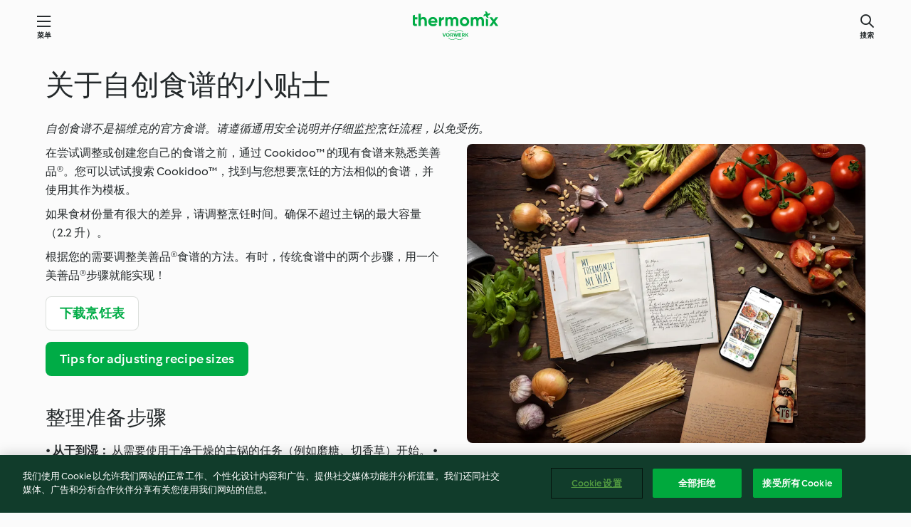

--- FILE ---
content_type: text/html; charset=utf-8
request_url: https://cookidoo.com.cn/foundation/zh-Hans-CN/articles/tips-for-creating-recipes
body_size: 6225
content:
<!DOCTYPE html>
<html lang="zh-Hans-CN" class="cicd2-theme nci">

<head>
  <meta charset="utf-8">
  <meta name="viewport" content="width=device-width, initial-scale=1, shrink-to-fit=no">
  <meta name="description" content="阅读我们的技巧和小贴士，帮助您开始创建和调整您自己的食谱。">
  <meta name="pageType" content="articlePage">
  <link rel="preconnect" href="https://assets.tmecosys.cn/" crossorigin="anonymous">
  <link rel="preconnect" href="https://patternlibrary-prod-assets-cn-public.cookidoo.com.cn" crossorigin="anonymous">
  <link rel="icon" href="https://patternlibrary-prod-assets-cn-public.cookidoo.com.cn/favicon-02a92602e0cf506ebd0186892a17fd82.ico">
  <meta property="og:url" content="https://cookidoo.com.cn/foundation/zh-Hans-CN/articles/tips-for-creating-recipes" />
  <meta property="og:title" content="关于创建食谱的小贴士 – Cookidoo™ – 美善品®电子食谱平台" />
  <meta property="og:description" content="阅读我们的技巧和小贴士，帮助您开始创建和调整您自己的食谱。" />
  
  <meta property="og:image" content="https://assets.tmecosys.cn/image/upload/cdn/contentful/WT7FzvwlpmwBEdzrCUuHw/f2145f3e3e5e517998a250c7dc54a08e/int_thermomix_cookidoo_CR_notebook_landscape_medium.jpg" />
  <title>关于创建食谱的小贴士 – Cookidoo™ – 美善品®电子食谱平台</title>
  <link rel="stylesheet" href="https://patternlibrary-prod-assets-cn-public.cookidoo.com.cn/pl-core-29.5.0-c777d148a40073f22d20001fcdd6914f.css" />
  <link rel="stylesheet" href="https://patternlibrary-prod-assets-cn-public.cookidoo.com.cn/pl-web-foundation-3.61.0-5660895863ae65af1298e0922c083241.css" />
      <link rel="stylesheet" href="https://patternlibrary-prod-assets-cn-public.cookidoo.com.cn/cicd2-theme-29.5.0-43cee002ce95b4bcfc18513ecba0695e.css" />
      <link rel="stylesheet" href="https://patternlibrary-prod-assets-cn-public.cookidoo.com.cn/pl-web-foundation-cicd2-theme-3.61.0-e8da9e5f2e2c111903c587a4caa8ca36.css" />
  <meta name="apple-mobile-web-app-title" content="Cookidoo™">
  <meta name="application-name" content="Cookidoo™">
  <link rel="apple-touch-icon" href="https://patternlibrary-prod-assets-cn-public.cookidoo.com.cn/apple-touch-icon-98fdb97ba34494a0be68fdae8a32cf4e.png">
  <script>
    (function () {
      0 <= (document.cookie || "").indexOf("v-authenticated=")
        ? document.documentElement.classList.add("is-authenticated")
        : document.documentElement.classList.add("is-unauthenticated")
    })()
  </script>

  <!-- JSON-LD schema -->
    <script type="application/ld+json">
    {
      "@context": "http://schema.org",
      "@type": "Article",
      "datePublished": "2021-11-16T07:01:10.178Z",
      "dateModified": "2024-08-13T14:18:42.138Z",
      "inLanguage": "zh-Hans-CN",
      "headline": "关于创建食谱的小贴士",
      "image": "https://assets.tmecosys.cn/image/upload/cdn/contentful/WT7FzvwlpmwBEdzrCUuHw/f2145f3e3e5e517998a250c7dc54a08e/int_thermomix_cookidoo_CR_notebook_landscape_medium.jpg",
      "author": {
        "@type": "Organization",
        "name": "Vorwerk International Strecker & Co.",
        "address": "Wolleraustrasse 11a 8807 Freienbach Switzerland",
        "url": "https://cookidoo.com.cn"
      },
      "publisher": {
        "@type": "Organization",
        "name": "Vorwerk International Strecker & Co.",
        "address": "Wolleraustrasse 11a 8807 Freienbach Switzerland",
        "url": "https://cookidoo.com.cn",
        "logo": {
          "@type": "ImageObject",
          "url": "https://patternlibrary-prod-assets-cn-public.cookidoo.com.cn/logo_thermomix-53db1960412131875585b778f2ab587a.png"
        }
      }
    }
    </script>
</head>

<body id="layout--default">
  <header class="page-header">
    <div class="page-header__content">
      <a class="logo page-header__home" href="/foundation/zh-Hans-CN" aria-label="Link to the home page">
        <img class="logo" src="https://patternlibrary-prod-assets-cn-public.cookidoo.com.cn/logo_thermomix-02469c2fb4fca55fc3c397286d9e7fe0.svg" alt="thermomix logo">
      </a>
      <core-nav class="page-header__nav">
        <nav class="core-nav__nav" role="navigation">
          <button class="core-nav__trigger">菜单</button>
          <div class="core-nav__container">
            <ul class="core-nav__main-links authenticated-only">
              <li class="core-nav__item">
                      <a href="/foundation/zh-Hans-CN/explore" class="core-nav__link"
                          aria-current="page" aria-selected="true"
                      >探索</a>
              </li>
              <li class="core-nav__item">
                <a href="/organize/zh-Hans-CN/my-recipes" class="core-nav__link">我的食谱</a>
              </li>
              <li class="core-nav__item">
                <a href="/planning/zh-Hans-CN/my-week" class="core-nav__link">我的一周</a>
              </li>
              <li class="core-nav__item">
                <a href="/shopping/zh-Hans-CN" class="core-nav__link">购物清单</a>
              </li>
            </ul>
            <ul class="core-nav__main-links unauthenticated-only">
              <li class="core-nav__item">
                      <a href="/foundation/zh-Hans-CN/explore" class="core-nav__link"
                          aria-current="page" aria-selected="true"
                      >探索</a>
              </li>
              <li class="core-nav__item">
                <a href="/foundation/zh-Hans-CN/membership" class="core-nav__link"
                >体验</a>
              </li>
              <li class="core-nav__item">
                <a href="/foundation/zh-Hans-CN/help" class="core-nav__link"
                >帮助</a>
              </li>
            </ul>
            <div role="separator" aria-orientation="vertical"
              class="core-nav__separator separator-vertical separator-vertical--silver-20 unauthenticated-only"></div>
              <ul class="core-nav__links unauthenticated-only">
                <li class="core-nav__item">
                  <a href="/oidc/auth/zh-Hans-CN/registry" class="core-nav__link page-header__sign-up page-header__icon">注册</a>
                </li>
                <li class="core-nav__item">
                  <a href="/profile/zh-Hans-CN/login?redirectAfterLogin=%2Ffoundation%2Fzh-Hans-CN%2Farticles%2Ftips-for-creating-recipes" class="core-nav__link page-header__login page-header__icon">登录</a>
                </li>
              </ul>
              <core-user-profile class="authenticated-only">
                <core-dropdown-menu class="core-nav__dropdown core-nav__dropdown--profile" align="bottom-right">
                  <button class="core-dropdown-menu__trigger core-nav__dropdown-trigger">
                    <span class="core-nav__dropdown-trigger-icon" aria-hidden="true"></span>
                    <img class="core-nav__dropdown-trigger-picture" src alt>
                    <span class="core-dropdown-menu__trigger-text">
                      个人资料
                    </span>
                  </button>
                  <div class="core-dropdown-menu__content core-nav__dropdown-content">
                    <ul class="core-dropdown-list core-nav__dropdown-list">
                      <li class="core-community-profile__link">
                        <a href="/community/profile/zh-Hans-CN"
                          class="core-dropdown-list__item core-nav__link core-nav__link--community authenticated-only">
                          <core-community-profile>
                            <span class="core-community-profile__icon" aria-hidden="true"></span>
                            <img class="core-community-profile__picture" src>
                            <div class="core-community-profile__heading-group">
                              <span class="core-community-profile__header">个人资料</span>
                              <span class="core-community-profile__subheader">查看个人资料</span>
                            </div>
                          </core-community-profile>
                        </a>
                      </li>
                      <li>
                        <a class="core-dropdown-list__item core-nav__link" href="/profile/zh-Hans-CN#default-action-list">帐户</a>
                      </li>
                      <li>
                        <a class="core-dropdown-list__item core-nav__link" href="/foundation/zh-Hans-CN/help">帮助</a>
                      </li>
                      <li>
                        <a class="core-dropdown-list__item core-nav__link" href="/profile/logout">退出登录</a>
                      </li>
                    </ul>
                  </div>
                </core-dropdown-menu>
              </core-user-profile>
          </div>
          <div role="separator" aria-orientation="vertical"
            class="core-nav__separator separator-vertical separator-vertical--silver-20"></div>
        </nav>
      </core-nav>
      <a class="page-header__search page-header__icon" href="/search/zh-Hans-CN" aria-label="Search">搜索</a>
    </div>
  </header>
  <core-user-info base="" community-profile="/community/profile/zh-Hans-CN" condition="html.is-authenticated"></core-user-info>
  <div class="l-main bg-white">

      

  <section
    class="wf-spacing-bottom"
    data-sp-context='{"@schema":"cms_source/2-0-1", "contentType":"richtext", "entryId": "5OyC5gRG1fxcCEKnvtv0T6", "entryName": "[19] tips-for-creating-recipes"}'
  >
    <core-richtext>
      <div class="core-richtext__content">
        <div class="core-richtext__text ">
          <h1>关于自创食谱的小贴士</h1>
    <p><em>自创食谱不是福维克的官方食谱。请遵循通用安全说明并仔细监控烹饪流程，以免受伤。</em>  </p>
    <p><img src="https://assets.tmecosys.cn/image/upload/t_web640_2x/cdn/contentful/WT7FzvwlpmwBEdzrCUuHw/f2145f3e3e5e517998a250c7dc54a08e/int_thermomix_cookidoo_CR_notebook_landscape_medium.jpg" class="core-richtext__image--right" srcset="https://assets.tmecosys.cn/image/upload/t_web640/cdn/contentful/WT7FzvwlpmwBEdzrCUuHw/f2145f3e3e5e517998a250c7dc54a08e/int_thermomix_cookidoo_CR_notebook_landscape_medium.jpg 445w, https://assets.tmecosys.cn/image/upload/t_web968/cdn/contentful/WT7FzvwlpmwBEdzrCUuHw/f2145f3e3e5e517998a250c7dc54a08e/int_thermomix_cookidoo_CR_notebook_landscape_medium.jpg 768w, https://assets.tmecosys.cn/image/upload/t_web1600/cdn/contentful/WT7FzvwlpmwBEdzrCUuHw/f2145f3e3e5e517998a250c7dc54a08e/int_thermomix_cookidoo_CR_notebook_landscape_medium.jpg 1600w, https://assets.tmecosys.cn/image/upload/t_web640_2x/cdn/contentful/WT7FzvwlpmwBEdzrCUuHw/f2145f3e3e5e517998a250c7dc54a08e/int_thermomix_cookidoo_CR_notebook_landscape_medium.jpg 1280w, https://assets.tmecosys.cn/image/upload/t_web968_2x/cdn/contentful/WT7FzvwlpmwBEdzrCUuHw/f2145f3e3e5e517998a250c7dc54a08e/int_thermomix_cookidoo_CR_notebook_landscape_medium.jpg 1936w, https://assets.tmecosys.cn/image/upload/t_web1600_2x/cdn/contentful/WT7FzvwlpmwBEdzrCUuHw/f2145f3e3e5e517998a250c7dc54a08e/int_thermomix_cookidoo_CR_notebook_landscape_medium.jpg 3200w" sizes="(min-width: 1333px) 482px, (min-width: 992px) 584px, (min-width: 768px) 356px, 45vw"> </p>
    <p>在尝试调整或创建您自己的食谱之前，通过 Cookidoo™ 的现有食谱来熟悉美善品®。您可以试试搜索 Cookidoo™，找到与您想要烹饪的方法相似的食谱，并使用其作为模板。</p>
    <p>如果食材份量有很大的差异，请调整烹饪时间。确保不超过主锅的最大容量（2.2 升）。</p>
    <p>根据您的需要调整美善品®食谱的方法。有时，传统食谱中的两个步骤，用一个美善品®步骤就能实现！</p>
    <p><a href="https://assets.ctfassets.net/h5rl2mueihpm/5T2K4vjU8xGlDe4Q1UHHBc/fea1eb5a50c3d23e7d806670b7b5b91a/211216_Resources_tables_CN.pdf" class="button--outline-primary link--no-external-icon" target="_blank" rel="noopener noreferrer">下载烹饪表</a><br>
    <a href="/foundation/zh-CN/articles/scaled-recipes" class="button--primary link--no-external-icon">Tips for adjusting recipe sizes</a></p>
    <h2>整理准备步骤</h2>
    <p>• <strong>从干到湿：</strong> 从需要使用干净干燥的主锅的任务（例如磨糖、切香草）开始。
    • <strong>从冷到热：</strong>在做酱汁或汤之前，揉面团，打发奶油，搅拌饮料或切碎洋葱。
    • <strong>多合一：</strong> 通常几种食材可以同时加入，缩短食谱时间。</p>
    <p>而且，只要有可能，可以用网锅和蒸锅同时煮几道菜品。</p>
    <h2>通用技巧</h2>
    <p>• 第一步是把谷物、坚果或糖<strong>磨碎</strong>，并把奶酪或面包磨碎。这些工作最好在清洁和干燥的主锅中进行，这样在下一步之前就几乎不需要清洗。
    • 在做其他工作之前先<strong>揉</strong>面包、披萨或意大利面团。这些面团通常很容易从碗中取出，避免了不必要的清洗。
    • 将酱料、蛋糕面糊、煎饼面糊或饼干面团以 2 到 5 的速度<strong>搅拌</strong>几秒钟。注意，所有食材通常可以一次混合。
    • <strong>打</strong>蛋白需要一个完全干净的碗，所以尽可能先开始做这个，使用蝴蝶棒时不要超过速度 4 。
    • 蔬菜先<strong>切</strong>再煎。将蔬菜和油混合在一起后再切可以使主锅更容易刮干净，有时甚至不需要刮。
    • 在 90 – 100°C <strong>煮或炖</strong>，以保留尽可能多的营养。烹饪时间取决于食材，所以请参考类似的美善品®食谱作为指导。使用搅拌或混合，不要切碎。
    • 用 90ºC 的温度<strong>煮牛奶或奶油</strong>，以避免煮过头。快速搅拌酱汁，以 2 – 4 的速度搅拌，以免结块。</p>
    <p>• 把蔬菜、米饭、对虾和肉丸等食材<strong>放在网锅或 蒸锅中煮/蒸</strong>。记得在主锅中加入液体，或者在您烹煮其他菜时同时蒸煮。</p>
    <p><strong>烹饪快乐！</strong></p>
        </div>
      </div>
    </core-richtext>
    
  </section>
  <section
    
    data-sp-context='{"@schema":"cms_source/2-0-1", "contentType":"stageTeaser", "entryId": "1E2957IrK4TBSeIvWlbvXD", "entryName": "[19] tips-for-chopping-steaming"}'
  >
    <wf-stage-teaser class=" ">
      
      <picture>
          <source
            media="(min-width: 1440px)"
            data-srcset="https://assets.tmecosys.cn/image/upload/t_web1440x450/cdn/contentful/231433sm0kQaMsQMS64ucy/c2d77ba60df6f51e54ee3277f8e2eb34/photo-1510442590145-1ea52d75f1c1.jpg 1440w, https://assets.tmecosys.cn/image/upload/t_web1440x450_2x/cdn/contentful/231433sm0kQaMsQMS64ucy/c2d77ba60df6f51e54ee3277f8e2eb34/photo-1510442590145-1ea52d75f1c1.jpg 2880w"
            data-sizes="100vw">
          <source
            media="(min-width: 768px)"
            data-srcset="https://assets.tmecosys.cn/image/upload/t_web768x400/cdn/contentful/231433sm0kQaMsQMS64ucy/c2d77ba60df6f51e54ee3277f8e2eb34/photo-1510442590145-1ea52d75f1c1.jpg 768w, https://assets.tmecosys.cn/image/upload/t_web768x400_2x/cdn/contentful/231433sm0kQaMsQMS64ucy/c2d77ba60df6f51e54ee3277f8e2eb34/photo-1510442590145-1ea52d75f1c1.jpg 1536w"
            data-sizes="100vw">
          <source
            media="(min-width: 0px)"
            data-srcset="https://assets.tmecosys.cn/image/upload/t_web320x320/cdn/contentful/231433sm0kQaMsQMS64ucy/c2d77ba60df6f51e54ee3277f8e2eb34/photo-1510442590145-1ea52d75f1c1.jpg 320w, https://assets.tmecosys.cn/image/upload/t_web320x320_2x/cdn/contentful/231433sm0kQaMsQMS64ucy/c2d77ba60df6f51e54ee3277f8e2eb34/photo-1510442590145-1ea52d75f1c1.jpg 640w"
            data-sizes="100vw">
        <img class="wf-stage-teaser__background" data-src="https://assets.tmecosys.cn/image/upload/t_web1440x450/cdn/contentful/231433sm0kQaMsQMS64ucy/c2d77ba60df6f51e54ee3277f8e2eb34/photo-1510442590145-1ea52d75f1c1.jpg" />
      </picture>
      <div class="wf-stage-teaser__content">
        <h1 class="wf-stage-teaser__title">切菜和蒸菜的技巧</h1>
        <h3 class="wf-stage-teaser__description">在您创建自己的食谱时，可以经常查阅一下我们的小贴士</h3>
          <a href="https://assets.ctfassets.net/h5rl2mueihpm/5T2K4vjU8xGlDe4Q1UHHBc/fea1eb5a50c3d23e7d806670b7b5b91a/211216_Resources_tables_CN.pdf"
             target="_blank" rel="noopener noreferrer"
             class="button button--tertiary"
             data-sp-event='{"@schema":"inspire_content_cta/2-0-0", "label":"下载烹饪表"}'
          >下载烹饪表</a>
      </div>
    </wf-stage-teaser>
  </section>



  </div>


  <core-lazy-loading></core-lazy-loading>
  <core-toast></core-toast>
  
  
  <core-footer lang="zh-Hans-CN">
    <footer class="core-footer__content">
          <div class="footer-copyright">
            <span class="core-footer__copyright">
              &#xA9; Copyright 2021-2023 福维克信息科技(上海)有限公司 版权所有 2026
            </span>
          </div>
          <nav>
            <ul class="core-footer__links">
              <li>
                <a class="core-footer__link link--alt" href="/profile/zh-Hans-CN/terms-of-use">
                  使用规定
                </a>
              </li>
              <li>
                <a class="core-footer__link link--alt" href="/profile/zh-Hans-CN/privacy-policy">
                  隐私政策
                </a>
              </li>
              <li>
                <a class="core-footer__link link--alt" href="/profile/zh-Hans-CN/disclaimer">
                  免责声明
                </a>
              </li>
              <li>
                <a class="core-footer__link link--alt" href="/foundation/zh-Hans-CN/cookie-policy">Cookies</a>
              </li>
              <li>
                <a class="core-footer__link link--alt" href="http://beian.miit.gov.cn" target="_blank">
                  沪ICP备2023011187号-5
                </a>
              </li>
              <li>
                <span class="core-footer__copyright">
                  ICP许可证号：沪通信管自贸[2023]5号
                </span>
              </li>
            </ul>
          </nav>
        <core-fetch-modal
          href="/foundation/zh-Hans-CN/partials/footer-modal?page=%2Ffoundation%2F%7Blang%7D%2Farticles%2Ftips-for-creating-recipes">
        <button class="core-footer__language-btn" aria-label="change language">
          <span class="icon" aria-hidden="true">language</span>
          <span class="core-footer__current-lang">简体中文</span>
          <core-loader class="core-loader--dots"></core-loader>
        </button>
        </core-fetch-modal>
    </footer>
  </core-footer>
  
    <script
      src="https://cdn.cookielaw.org/scripttemplates/otSDKStub.js"
      type="text/javascript"
      charset="UTF-8"
      data-domain-script="aea7889a-623b-48ed-9c00-cb3168a8f569"
      data-document-language="true">
    </script>
    <script>
      function OptanonWrapper() {
        window.dispatchEvent(new CustomEvent('consentChange', { detail: { onetrustActiveGroups: window.OnetrustActiveGroups } }))
      }
    </script>
  <script src="https://patternlibrary-prod-assets-cn-public.cookidoo.com.cn/pl-web-foundation-footer-3.61.0-3a2f59d3959119eb6a172fd71171908b.js" crossorigin="anonymous"></script>
  <link rel="stylesheet" href="https://patternlibrary-prod-assets-cn-public.cookidoo.com.cn/pl-web-foundation-footer-3.61.0-7eeea7600f85cb74e2c24554e4440bb5.css" />
  <core-tos-privacy-update
    update-url=""
    button-text="同意"
    default-headline="隐私政策或使用规定已更新。"
    autoload-condition="html.is-authenticated"
  ></core-tos-privacy-update>
  <core-feedback 
    url-api=""
    url-modal=""
    url-api-skip=""
    message-success="您的反馈已经发送。非常感谢！"
    message-error="发生错误，您的反馈无法发送。请再试一次。"
    call-on-init="true">
  </core-feedback>
  
  
  <style scoped>
    @media only screen and (min-width: 1333px) {
      .footer-copyright {
        margin-bottom: 1.5rem;
        margin-top: -1.5rem;
      }
    }
  </style>
  <script src="https://patternlibrary-prod-assets-cn-public.cookidoo.com.cn/pl-core-29.5.0-1e6a9d556a1818fb56d5e70f077aaf68.js" crossorigin="anonymous"></script>
  <script src="https://patternlibrary-prod-assets-cn-public.cookidoo.com.cn/pl-web-foundation-3.61.0-89cd02acf182c3e9aa4dcee54068bf15.js" crossorigin="anonymous"></script>
  
      <script src="https://patternlibrary-prod-assets-cn-public.cookidoo.com.cn/cicd2-theme-29.5.0-204cc4f5230e2c39f99112e887ceb427.js" crossorigin="anonymous"></script>
  
  
</body>

</html>


--- FILE ---
content_type: text/css
request_url: https://patternlibrary-prod-assets-cn-public.cookidoo.com.cn/pl-core-29.5.0-c777d148a40073f22d20001fcdd6914f.css
body_size: 40463
content:
@charset "UTF-8";html{line-height:1.15;-webkit-text-size-adjust:100%}body{margin:0}main{display:block}h1{font-size:2em;margin:.67em 0}hr{box-sizing:content-box;height:0;overflow:visible}pre{font-family:monospace,monospace;font-size:1em}a{background-color:transparent}abbr[title]{border-bottom:none;text-decoration:underline;text-decoration:underline dotted}b,strong{font-weight:bolder}code,kbd,samp{font-family:monospace,monospace;font-size:1em}small{font-size:80%}sub,sup{font-size:75%;line-height:0;position:relative;vertical-align:baseline}sub{bottom:-.25em}sup{top:-.5em}img{border-style:none}button,input,optgroup,select,textarea{font-family:inherit;font-size:100%;line-height:1.15;margin:0}button,input{overflow:visible}button,select{text-transform:none}button,[type=button],[type=reset],[type=submit]{-webkit-appearance:button}button::-moz-focus-inner,[type=button]::-moz-focus-inner,[type=reset]::-moz-focus-inner,[type=submit]::-moz-focus-inner{border-style:none;padding:0}button:-moz-focusring,[type=button]:-moz-focusring,[type=reset]:-moz-focusring,[type=submit]:-moz-focusring{outline:1px dotted ButtonText}fieldset{padding:.35em .75em .625em}legend{box-sizing:border-box;color:inherit;display:table;max-width:100%;padding:0;white-space:normal}progress{vertical-align:baseline}textarea{overflow:auto}[type=checkbox],[type=radio]{box-sizing:border-box;padding:0}[type=number]::-webkit-inner-spin-button,[type=number]::-webkit-outer-spin-button{height:auto}[type=search]{-webkit-appearance:textfield;outline-offset:-2px}[type=search]::-webkit-search-decoration{-webkit-appearance:none}::-webkit-file-upload-button{-webkit-appearance:button;font:inherit}details{display:block}summary{display:list-item}template{display:none}@font-face{font-family:Roboto;font-style:normal;font-weight:400;src:local("Roboto"),local("Roboto-Regular"),url(https://patternlibrary-prod-assets-cn-public.cookidoo.com.cn/roboto-400-73f0a88bbca1bec19fb1303c689d04c6.woff2) format("woff2"),url(https://patternlibrary-prod-assets-cn-public.cookidoo.com.cn/roboto-400-35b07eb2f8711ae08d1f58c043880930.woff) format("woff")}@font-face{font-family:Roboto;font-style:italic;font-weight:400;src:local("Roboto Italic"),local("Roboto-Italic"),url(https://patternlibrary-prod-assets-cn-public.cookidoo.com.cn/roboto-italic-400-4357beb823a5f8d65c260f045d9e019a.woff2) format("woff2"),url(https://patternlibrary-prod-assets-cn-public.cookidoo.com.cn/roboto-italic-400-f5902d5ef961717ed263902fc429e6ae.woff) format("woff")}@font-face{font-family:Roboto;font-style:normal;font-weight:500;src:local("Roboto Medium"),local("Roboto-Medium"),url(https://patternlibrary-prod-assets-cn-public.cookidoo.com.cn/roboto-medium-500-90d1676003d9c28c04994c18bfd8b558.woff2) format("woff2"),url(https://patternlibrary-prod-assets-cn-public.cookidoo.com.cn/roboto-medium-500-1d6594826615607f6dc860bb49258acb.woff) format("woff")}@font-face{font-family:Roboto;font-style:normal;font-weight:700;src:local("Roboto Bold"),local("Roboto-Bold"),url(https://patternlibrary-prod-assets-cn-public.cookidoo.com.cn/roboto-bold-700-b52fac2bb93c5858f3f2675e4b52e1de.woff2) format("woff2"),url(https://patternlibrary-prod-assets-cn-public.cookidoo.com.cn/roboto-bold-700-50d75e48e0a3ddab1dd15d6bfb9d3700.woff) format("woff")}@font-face{font-family:Roboto;font-style:normal;font-weight:400;src:local("Vorwerk Icons"),local("VorwerkIcons-Regular"),url(https://patternlibrary-prod-assets-cn-public.cookidoo.com.cn/VorwerkIcons-Regular-400-e15c2ef7d1ae0bdddcab2b3b66db66e3.woff2) format("woff2"),url(https://patternlibrary-prod-assets-cn-public.cookidoo.com.cn/VorwerkIcons-Regular-400-4e968dd16df216df5f9bf180d255c895.woff) format("woff"),url(https://patternlibrary-prod-assets-cn-public.cookidoo.com.cn/VorwerkIcons-Regular-400-6fcd599dc5a3720bca4072cd8b8874b0.ttf) format("truetype");unicode-range:U+e001-e04c,U+00AE}@font-face{font-family:Roboto;font-style:normal;font-weight:400;src:url(https://patternlibrary-prod-assets-cn-public.cookidoo.com.cn/Culinary-Iconfont-Standard-3ff60a203dc4fe5b8b094cdb845ae421.woff2) format("woff2"),url(https://patternlibrary-prod-assets-cn-public.cookidoo.com.cn/Culinary-Iconfont-Standard-3ff60a203dc4fe5b8b094cdb845ae421.woff2) format("woff");unicode-range:U+e937}@font-face{font-family:Roboto;font-style:italic;font-weight:400;src:local("Vorwerk Icons"),local("VorwerkIcons-Regular"),url(https://patternlibrary-prod-assets-cn-public.cookidoo.com.cn/VorwerkIcons-Regular-400-e15c2ef7d1ae0bdddcab2b3b66db66e3.woff2) format("woff2"),url(https://patternlibrary-prod-assets-cn-public.cookidoo.com.cn/VorwerkIcons-Regular-400-4e968dd16df216df5f9bf180d255c895.woff) format("woff"),url(https://patternlibrary-prod-assets-cn-public.cookidoo.com.cn/VorwerkIcons-Regular-400-6fcd599dc5a3720bca4072cd8b8874b0.ttf) format("truetype");unicode-range:U+e001-e04c,U+00AE}@font-face{font-family:Roboto;font-style:italic;font-weight:400;src:url(https://patternlibrary-prod-assets-cn-public.cookidoo.com.cn/Culinary-Iconfont-Standard-3ff60a203dc4fe5b8b094cdb845ae421.woff2) format("woff2"),url(https://patternlibrary-prod-assets-cn-public.cookidoo.com.cn/Culinary-Iconfont-Standard-3ff60a203dc4fe5b8b094cdb845ae421.woff2) format("woff");unicode-range:U+e937}@font-face{font-family:Roboto;font-style:normal;font-weight:500;src:local("Vorwerk Icons"),local("VorwerkIcons-Regular"),url(https://patternlibrary-prod-assets-cn-public.cookidoo.com.cn/VorwerkIcons-Regular-400-e15c2ef7d1ae0bdddcab2b3b66db66e3.woff2) format("woff2"),url(https://patternlibrary-prod-assets-cn-public.cookidoo.com.cn/VorwerkIcons-Regular-400-4e968dd16df216df5f9bf180d255c895.woff) format("woff"),url(https://patternlibrary-prod-assets-cn-public.cookidoo.com.cn/VorwerkIcons-Regular-400-6fcd599dc5a3720bca4072cd8b8874b0.ttf) format("truetype");unicode-range:U+e001-e04c,U+00AE}@font-face{font-family:Roboto;font-style:normal;font-weight:500;src:url(https://patternlibrary-prod-assets-cn-public.cookidoo.com.cn/Culinary-Iconfont-Standard-3ff60a203dc4fe5b8b094cdb845ae421.woff2) format("woff2"),url(https://patternlibrary-prod-assets-cn-public.cookidoo.com.cn/Culinary-Iconfont-Standard-3ff60a203dc4fe5b8b094cdb845ae421.woff2) format("woff");unicode-range:U+e937}@font-face{font-family:Roboto;font-style:normal;font-weight:700;src:local("Vorwerk Icons"),local("VorwerkIcons-Regular"),url(https://patternlibrary-prod-assets-cn-public.cookidoo.com.cn/VorwerkIcons-Regular-400-e15c2ef7d1ae0bdddcab2b3b66db66e3.woff2) format("woff2"),url(https://patternlibrary-prod-assets-cn-public.cookidoo.com.cn/VorwerkIcons-Regular-400-4e968dd16df216df5f9bf180d255c895.woff) format("woff"),url(https://patternlibrary-prod-assets-cn-public.cookidoo.com.cn/VorwerkIcons-Regular-400-6fcd599dc5a3720bca4072cd8b8874b0.ttf) format("truetype");unicode-range:U+e001-e04c,U+00AE}@font-face{font-family:Roboto;font-style:normal;font-weight:700;src:url(https://patternlibrary-prod-assets-cn-public.cookidoo.com.cn/Culinary-Iconfont-Standard-3ff60a203dc4fe5b8b094cdb845ae421.woff2) format("woff2"),url(https://patternlibrary-prod-assets-cn-public.cookidoo.com.cn/Culinary-Iconfont-Standard-3ff60a203dc4fe5b8b094cdb845ae421.woff2) format("woff");unicode-range:U+e937}@font-face{font-family:"Noto Serif";font-style:normal;font-weight:400;src:local("Noto Serif"),local("NotoSerif"),url(https://patternlibrary-prod-assets-cn-public.cookidoo.com.cn/noto-serif-regular-400-b2316e6e44b7774608054568959aaec5.woff2) format("woff2"),url(https://patternlibrary-prod-assets-cn-public.cookidoo.com.cn/noto-serif-regular-400-e231e01600930a4e3b9f63c4e5945b7f.woff) format("woff")}@font-face{font-family:"Noto Serif";font-style:italic;font-weight:400;src:local("Noto Serif Italic"),local("NotoSerif-Italic"),url(https://patternlibrary-prod-assets-cn-public.cookidoo.com.cn/noto-serif-italic-400-95765c29d001f8bec6b21c42cac2d5a5.woff2) format("woff2"),url(https://patternlibrary-prod-assets-cn-public.cookidoo.com.cn/noto-serif-italic-400-e6cd16d25911e4b8ae50b32220865e6a.woff) format("woff")}@font-face{font-family:"Noto Serif";font-style:normal;font-weight:700;src:local("Noto Serif Bold"),local("NotoSerif-Bold"),url(https://patternlibrary-prod-assets-cn-public.cookidoo.com.cn/noto-serif-bold-700-3f966be0548460b31d89db3b4777d35c.woff2) format("woff2"),url(https://patternlibrary-prod-assets-cn-public.cookidoo.com.cn/noto-serif-bold-700-010ba4c542460ae519776541e4a59876.woff) format("woff")}@font-face{font-family:"Noto Serif";font-style:italic;font-weight:700;src:local("Noto Serif Bold Italic"),local("NotoSerif-BoldItalic"),url(https://patternlibrary-prod-assets-cn-public.cookidoo.com.cn/noto-serif-bold-italic-700-8e063fea3c75bedd0717d8373f3d296a.woff2) format("woff2"),url(https://patternlibrary-prod-assets-cn-public.cookidoo.com.cn/noto-serif-bold-italic-700-432448a2a75032cfe7caa40463128d2d.woff) format("woff")}@font-face{font-family:"Noto Serif";font-style:normal;font-weight:400;src:local("Vorwerk Icons"),local("VorwerkIcons-Regular"),url(https://patternlibrary-prod-assets-cn-public.cookidoo.com.cn/VorwerkIcons-Regular-400-e15c2ef7d1ae0bdddcab2b3b66db66e3.woff2) format("woff2"),url(https://patternlibrary-prod-assets-cn-public.cookidoo.com.cn/VorwerkIcons-Regular-400-4e968dd16df216df5f9bf180d255c895.woff) format("woff"),url(https://patternlibrary-prod-assets-cn-public.cookidoo.com.cn/VorwerkIcons-Regular-400-6fcd599dc5a3720bca4072cd8b8874b0.ttf) format("truetype");unicode-range:U+e001-e04c,U+00AE}@font-face{font-family:"Noto Serif";font-style:normal;font-weight:400;src:url(https://patternlibrary-prod-assets-cn-public.cookidoo.com.cn/Culinary-Iconfont-Standard-3ff60a203dc4fe5b8b094cdb845ae421.woff2) format("woff2"),url(https://patternlibrary-prod-assets-cn-public.cookidoo.com.cn/Culinary-Iconfont-Standard-3ff60a203dc4fe5b8b094cdb845ae421.woff2) format("woff");unicode-range:U+e937}@font-face{font-family:"Noto Serif";font-style:italic;font-weight:400;src:local("Vorwerk Icons"),local("VorwerkIcons-Regular"),url(https://patternlibrary-prod-assets-cn-public.cookidoo.com.cn/VorwerkIcons-Regular-400-e15c2ef7d1ae0bdddcab2b3b66db66e3.woff2) format("woff2"),url(https://patternlibrary-prod-assets-cn-public.cookidoo.com.cn/VorwerkIcons-Regular-400-4e968dd16df216df5f9bf180d255c895.woff) format("woff"),url(https://patternlibrary-prod-assets-cn-public.cookidoo.com.cn/VorwerkIcons-Regular-400-6fcd599dc5a3720bca4072cd8b8874b0.ttf) format("truetype");unicode-range:U+e001-e04c,U+00AE}@font-face{font-family:"Noto Serif";font-style:italic;font-weight:400;src:url(https://patternlibrary-prod-assets-cn-public.cookidoo.com.cn/Culinary-Iconfont-Standard-3ff60a203dc4fe5b8b094cdb845ae421.woff2) format("woff2"),url(https://patternlibrary-prod-assets-cn-public.cookidoo.com.cn/Culinary-Iconfont-Standard-3ff60a203dc4fe5b8b094cdb845ae421.woff2) format("woff");unicode-range:U+e937}@font-face{font-family:"Noto Serif";font-style:normal;font-weight:700;src:local("Vorwerk Icons"),local("VorwerkIcons-Regular"),url(https://patternlibrary-prod-assets-cn-public.cookidoo.com.cn/VorwerkIcons-Regular-400-e15c2ef7d1ae0bdddcab2b3b66db66e3.woff2) format("woff2"),url(https://patternlibrary-prod-assets-cn-public.cookidoo.com.cn/VorwerkIcons-Regular-400-4e968dd16df216df5f9bf180d255c895.woff) format("woff"),url(https://patternlibrary-prod-assets-cn-public.cookidoo.com.cn/VorwerkIcons-Regular-400-6fcd599dc5a3720bca4072cd8b8874b0.ttf) format("truetype");unicode-range:U+e001-e04c,U+00AE}@font-face{font-family:"Noto Serif";font-style:normal;font-weight:700;src:url(https://patternlibrary-prod-assets-cn-public.cookidoo.com.cn/Culinary-Iconfont-Standard-3ff60a203dc4fe5b8b094cdb845ae421.woff2) format("woff2"),url(https://patternlibrary-prod-assets-cn-public.cookidoo.com.cn/Culinary-Iconfont-Standard-3ff60a203dc4fe5b8b094cdb845ae421.woff2) format("woff");unicode-range:U+e937}@font-face{font-family:"Noto Serif";font-style:italic;font-weight:700;src:local("Vorwerk Icons"),local("VorwerkIcons-Regular"),url(https://patternlibrary-prod-assets-cn-public.cookidoo.com.cn/VorwerkIcons-Regular-400-e15c2ef7d1ae0bdddcab2b3b66db66e3.woff2) format("woff2"),url(https://patternlibrary-prod-assets-cn-public.cookidoo.com.cn/VorwerkIcons-Regular-400-4e968dd16df216df5f9bf180d255c895.woff) format("woff"),url(https://patternlibrary-prod-assets-cn-public.cookidoo.com.cn/VorwerkIcons-Regular-400-6fcd599dc5a3720bca4072cd8b8874b0.ttf) format("truetype");unicode-range:U+e001-e04c,U+00AE}@font-face{font-family:"Noto Serif";font-style:italic;font-weight:700;src:url(https://patternlibrary-prod-assets-cn-public.cookidoo.com.cn/Culinary-Iconfont-Standard-3ff60a203dc4fe5b8b094cdb845ae421.woff2) format("woff2"),url(https://patternlibrary-prod-assets-cn-public.cookidoo.com.cn/Culinary-Iconfont-Standard-3ff60a203dc4fe5b8b094cdb845ae421.woff2) format("woff");unicode-range:U+e937}@font-face{font-family:Vorwerk Icons;font-style:normal;font-weight:400;src:local("Vorwerk Icons"),local("VorwerkIcons-Regular"),url(https://patternlibrary-prod-assets-cn-public.cookidoo.com.cn/VorwerkIcons-Regular-400-e15c2ef7d1ae0bdddcab2b3b66db66e3.woff2) format("woff2"),url(https://patternlibrary-prod-assets-cn-public.cookidoo.com.cn/VorwerkIcons-Regular-400-4e968dd16df216df5f9bf180d255c895.woff) format("woff"),url(https://patternlibrary-prod-assets-cn-public.cookidoo.com.cn/VorwerkIcons-Regular-400-6fcd599dc5a3720bca4072cd8b8874b0.ttf) format("truetype")}@font-face{font-family:Material Icons;font-style:normal;font-weight:400;src:local("Material Icons"),local("MaterialIcons-Regular"),url(https://patternlibrary-prod-assets-cn-public.cookidoo.com.cn/material-icons-400-3322b7933fd846343aba3228e46dfee2.woff2) format("woff2"),url(https://patternlibrary-prod-assets-cn-public.cookidoo.com.cn/material-icons-400-7b85d3fc5af0afe6fcf6fb3fa7a941d5.woff) format("woff")}h1,h2,h3,h4,h5,h6,p{margin:0}h1,.t-alpha{font-size:2.25rem;line-height:2.75rem;font-weight:700;color:var(--plcore-dark-green);word-break:break-word}h2,.t-beta{font-size:1.75rem;line-height:2.25rem;font-weight:700;color:var(--plcore-dark-green);word-break:break-word}h3,.t-gamma{font-size:1.5rem;line-height:2rem;font-weight:700;color:var(--plcore-dark-green);word-break:break-word;letter-spacing:.03rem}h4,.t-delta{font-size:1.25rem;line-height:1.75rem;color:var(--plcore-dark-green);word-break:break-word}h5,.t-epsilon{font-size:1.125rem;line-height:1.75rem;color:var(--plcore-dark-green);word-break:break-word}h6,.t-zeta{font-size:1rem;line-height:1.5rem;color:var(--plcore-dark-green);word-break:break-word}p{font-size:1rem;line-height:1.5rem;font-weight:var(--plcore-normal-font-weight)}.t-milli{font-size:.875rem;line-height:1.5rem}.t-micro{font-size:.75rem;line-height:1.25rem}.t-nano{font-size:.625rem;line-height:1.125rem}.t-pico{font-size:.5rem;line-height:1rem}.t-serif{font-family:"Noto Serif",serif}.sh-1{box-shadow:var(--plcore-shadow-1)}.sh-2{box-shadow:var(--plcore-shadow-2)}.sh-3{box-shadow:var(--plcore-shadow-3)}.sh-4{box-shadow:var(--plcore-shadow-4)}.sh-5{box-shadow:var(--plcore-shadow-5)}.sh-6{box-shadow:var(--plcore-shadow-6)}@media (max-width: 575.99px){[class*=g-col]{margin:0 4px 8px}}@media (min-width: 576px) and (max-width: 991.99px){[class*=g-col]{margin:0 8px 16px}}@media (min-width: 992px){[class*=g-col]{margin:0 16px 32px}}.l-split,.g-wrapper{margin-right:5%;margin-left:5%}body.touch-dev .l-split,body.touch-dev .g-wrapper{margin-right:51px;margin-left:51px}.l-content{margin-right:0;margin-left:0}@media (min-width: 1333px){.l-split,.g-wrapper,.l-content{max-width:1200px;margin-right:auto;margin-left:auto}}.g-container{display:flex;flex-flow:row wrap;place-content:flex-start}@media (max-width: 575.99px){.g-container{margin-right:-4px;margin-left:-4px}}@media (min-width: 576px) and (max-width: 991.99px){.g-container{margin-right:-8px;margin-left:-8px}}@media (min-width: 992px){.g-container{margin-right:-16px;margin-left:-16px}}@media (max-width: 575.99px){.g-col-1{width:calc((100% - 96px) / 12 * 1 + -.01px)}.g-col-2{width:calc((100% - 96px) / 12 * 2 + 7.99px)}.g-col-3{width:calc((100% - 96px)/4 + 15.99px)}.g-col-4{width:calc((100% - 96px) / 12 * 4 + 23.99px)}.g-col-5{width:calc((100% - 96px) / 12 * 5 + 31.99px)}.g-col-6{width:calc((100% - 96px)/2 + 39.99px)}.g-col-7{width:calc((100% - 96px) / 12 * 7 + 47.99px)}.g-col-8{width:calc((100% - 96px) / 12 * 8 + 55.99px)}.g-col-9{width:calc((100% - 96px)*.75 + 63.99px)}.g-col-10{width:calc((100% - 96px) / 12 * 10 + 71.99px)}.g-col-11{width:calc((100% - 96px) / 12 * 11 + 79.99px)}.g-col-12{width:calc((100% - 96px)*1 + 87.99px)}}@media (min-width: 576px) and (max-width: 991.99px){.g-col-1{width:calc((100% - 192px) / 12 * 1 + -.01px)}.g-col-2{width:calc((100% - 192px) / 12 * 2 + 15.99px)}.g-col-3{width:calc((100% - 192px)/4 + 31.99px)}.g-col-4{width:calc((100% - 192px) / 12 * 4 + 47.99px)}.g-col-5{width:calc((100% - 192px) / 12 * 5 + 63.99px)}.g-col-6{width:calc((100% - 192px)/2 + 79.99px)}.g-col-7{width:calc((100% - 192px) / 12 * 7 + 95.99px)}.g-col-8{width:calc((100% - 192px) / 12 * 8 + 111.99px)}.g-col-9{width:calc((100% - 192px)*.75 + 127.99px)}.g-col-10{width:calc((100% - 192px) / 12 * 10 + 143.99px)}.g-col-11{width:calc((100% - 192px) / 12 * 11 + 159.99px)}.g-col-12{width:calc((100% - 192px)*1 + 175.99px)}}@media (min-width: 992px){.g-col-1{width:calc((100% - 384px) / 12 * 1 + -.01px)}.g-col-2{width:calc((100% - 384px) / 12 * 2 + 31.99px)}.g-col-3{width:calc((100% - 384px)/4 + 63.99px)}.g-col-4{width:calc((100% - 384px) / 12 * 4 + 95.99px)}.g-col-5{width:calc((100% - 384px) / 12 * 5 + 127.99px)}.g-col-6{width:calc((100% - 384px)/2 + 159.99px)}.g-col-7{width:calc((100% - 384px) / 12 * 7 + 191.99px)}.g-col-8{width:calc((100% - 384px) / 12 * 8 + 223.99px)}.g-col-9{width:calc((100% - 384px)*.75 + 255.99px)}.g-col-10{width:calc((100% - 384px) / 12 * 10 + 287.99px)}.g-col-11{width:calc((100% - 384px) / 12 * 11 + 319.99px)}.g-col-12{width:calc((100% - 384px)*1 + 351.99px)}}@media (max-width: 575.99px){.g-xs-col-1{width:calc((100% - 96px) / 12 * 1 + -.01px)}.g-xs-col-2{width:calc((100% - 96px) / 12 * 2 + 7.99px)}.g-xs-col-3{width:calc((100% - 96px)/4 + 15.99px)}.g-xs-col-4{width:calc((100% - 96px) / 12 * 4 + 23.99px)}.g-xs-col-5{width:calc((100% - 96px) / 12 * 5 + 31.99px)}.g-xs-col-6{width:calc((100% - 96px)/2 + 39.99px)}.g-xs-col-7{width:calc((100% - 96px) / 12 * 7 + 47.99px)}.g-xs-col-8{width:calc((100% - 96px) / 12 * 8 + 55.99px)}.g-xs-col-9{width:calc((100% - 96px)*.75 + 63.99px)}.g-xs-col-10{width:calc((100% - 96px) / 12 * 10 + 71.99px)}.g-xs-col-11{width:calc((100% - 96px) / 12 * 11 + 79.99px)}.g-xs-col-12{width:calc((100% - 96px)*1 + 87.99px)}}@media (min-width: 576px) and (max-width: 767.99px){.g-s-col-1{width:calc((100% - 192px) / 12 * 1 + -.01px)}.g-s-col-2{width:calc((100% - 192px) / 12 * 2 + 15.99px)}.g-s-col-3{width:calc((100% - 192px)/4 + 31.99px)}.g-s-col-4{width:calc((100% - 192px) / 12 * 4 + 47.99px)}.g-s-col-5{width:calc((100% - 192px) / 12 * 5 + 63.99px)}.g-s-col-6{width:calc((100% - 192px)/2 + 79.99px)}.g-s-col-7{width:calc((100% - 192px) / 12 * 7 + 95.99px)}.g-s-col-8{width:calc((100% - 192px) / 12 * 8 + 111.99px)}.g-s-col-9{width:calc((100% - 192px)*.75 + 127.99px)}.g-s-col-10{width:calc((100% - 192px) / 12 * 10 + 143.99px)}.g-s-col-11{width:calc((100% - 192px) / 12 * 11 + 159.99px)}.g-s-col-12{width:calc((100% - 192px)*1 + 175.99px)}}@media (min-width: 768px) and (max-width: 991.99px){.g-md-col-1{width:calc((100% - 192px) / 12 * 1 + -.01px)}.g-md-col-2{width:calc((100% - 192px) / 12 * 2 + 15.99px)}.g-md-col-3{width:calc((100% - 192px)/4 + 31.99px)}.g-md-col-4{width:calc((100% - 192px) / 12 * 4 + 47.99px)}.g-md-col-5{width:calc((100% - 192px) / 12 * 5 + 63.99px)}.g-md-col-6{width:calc((100% - 192px)/2 + 79.99px)}.g-md-col-7{width:calc((100% - 192px) / 12 * 7 + 95.99px)}.g-md-col-8{width:calc((100% - 192px) / 12 * 8 + 111.99px)}.g-md-col-9{width:calc((100% - 192px)*.75 + 127.99px)}.g-md-col-10{width:calc((100% - 192px) / 12 * 10 + 143.99px)}.g-md-col-11{width:calc((100% - 192px) / 12 * 11 + 159.99px)}.g-md-col-12{width:calc((100% - 192px)*1 + 175.99px)}}@media (min-width: 992px) and (max-width: 1332.99px){.g-lg-col-1{width:calc((100% - 384px) / 12 * 1 + -.01px)}.g-lg-col-2{width:calc((100% - 384px) / 12 * 2 + 31.99px)}.g-lg-col-3{width:calc((100% - 384px)/4 + 63.99px)}.g-lg-col-4{width:calc((100% - 384px) / 12 * 4 + 95.99px)}.g-lg-col-5{width:calc((100% - 384px) / 12 * 5 + 127.99px)}.g-lg-col-6{width:calc((100% - 384px)/2 + 159.99px)}.g-lg-col-7{width:calc((100% - 384px) / 12 * 7 + 191.99px)}.g-lg-col-8{width:calc((100% - 384px) / 12 * 8 + 223.99px)}.g-lg-col-9{width:calc((100% - 384px)*.75 + 255.99px)}.g-lg-col-10{width:calc((100% - 384px) / 12 * 10 + 287.99px)}.g-lg-col-11{width:calc((100% - 384px) / 12 * 11 + 319.99px)}.g-lg-col-12{width:calc((100% - 384px)*1 + 351.99px)}}@media (min-width: 1333px) and (max-width: 1599.99px){.g-xl-col-1{width:calc((100% - 384px) / 12 * 1 + -.01px)}.g-xl-col-2{width:calc((100% - 384px) / 12 * 2 + 31.99px)}.g-xl-col-3{width:calc((100% - 384px)/4 + 63.99px)}.g-xl-col-4{width:calc((100% - 384px) / 12 * 4 + 95.99px)}.g-xl-col-5{width:calc((100% - 384px) / 12 * 5 + 127.99px)}.g-xl-col-6{width:calc((100% - 384px)/2 + 159.99px)}.g-xl-col-7{width:calc((100% - 384px) / 12 * 7 + 191.99px)}.g-xl-col-8{width:calc((100% - 384px) / 12 * 8 + 223.99px)}.g-xl-col-9{width:calc((100% - 384px)*.75 + 255.99px)}.g-xl-col-10{width:calc((100% - 384px) / 12 * 10 + 287.99px)}.g-xl-col-11{width:calc((100% - 384px) / 12 * 11 + 319.99px)}.g-xl-col-12{width:calc((100% - 384px)*1 + 351.99px)}}@media (min-width: 1600px){.g-xxl-col-1{width:calc((100% - 384px) / 12 * 1 + -.01px)}.g-xxl-col-2{width:calc((100% - 384px) / 12 * 2 + 31.99px)}.g-xxl-col-3{width:calc((100% - 384px)/4 + 63.99px)}.g-xxl-col-4{width:calc((100% - 384px) / 12 * 4 + 95.99px)}.g-xxl-col-5{width:calc((100% - 384px) / 12 * 5 + 127.99px)}.g-xxl-col-6{width:calc((100% - 384px)/2 + 159.99px)}.g-xxl-col-7{width:calc((100% - 384px) / 12 * 7 + 191.99px)}.g-xxl-col-8{width:calc((100% - 384px) / 12 * 8 + 223.99px)}.g-xxl-col-9{width:calc((100% - 384px)*.75 + 255.99px)}.g-xxl-col-10{width:calc((100% - 384px) / 12 * 10 + 287.99px)}.g-xxl-col-11{width:calc((100% - 384px) / 12 * 11 + 319.99px)}.g-xxl-col-12{width:calc((100% - 384px)*1 + 351.99px)}}.bg-white{background-color:var(--plcore-white)}.bg-silver-20{background-color:var(--plcore-silver-20)}.bg-silver-60{background-color:var(--plcore-silver-60)}.bg-silver-5{background-color:var(--plcore-silver-5)}.bg-opaque{background-color:rgba(var(--plcore-black-rgb),.7)}.bg-dark-green{background-color:var(--plcore-dark-green)}.bg-green{background-color:var(--plcore-green)}.bg-lime-green{background-color:var(--plcore-lime-green)}.bg-lime-green-80{background-color:var(--plcore-lime-green-80)}.bg-sand{background-color:var(--plcore-sand)}.bg-yellow{background-color:var(--plcore-yellow)}.bg-bittersweet{background-color:var(--plcore-bittersweet)}.bg-red-orange{background-color:var(--plcore-red) -orange}.bg-red{background-color:var(--plcore-red)}.bg-purple{background-color:var(--plcore-purple)}.bg-purple-80{background-color:var(--plcore-purple-80)}.bg-carissma{background-color:var(--plcore-carissma)}.bg-cabaret{background-color:var(--plcore-cabaret)}.bg-blue{background-color:var(--plcore-blue)}.bg-blue-80{background-color:var(--plcore-blue-80)}.bg-turquoise{background-color:var(--plcore-turquoise)}.bg-turquoise-80{background-color:var(--plcore-turquoise-80)}.bg-red,.bg-dark-green,.bg-green,.bg-red-orange,.bg-purple,.bg-purple-80,.bg-cabaret,.bg-blue,.bg-blue-80{color:var(--plcore-white)}.bg-lime-green,.bg-lime-green-80,.bg-sand,.bg-yellow,.bg-bittersweet,.bg-turquoise,.bg-turquoise-80{color:var(--plcore-dark-green)}.bg-secondary{background:var(--plcore-color-background-secondary)}.l-split{display:flex;flex-direction:column}.l-split-img{width:100vw;height:200px;margin-left:-5vw}.l-split-img core-image-loader,.l-split-img img{width:100%;height:100%}.l-split-img img{font-family:"object-fit: cover;";object-fit:cover}.l-split-panel{padding-top:2.5rem;padding-bottom:1.5rem}.l-split-title{font-size:1.5rem;line-height:2.25rem;font-weight:700;margin-bottom:1.5rem}.l-split-subtitle{font-size:1rem;line-height:1.5rem;margin-bottom:1rem}@media only screen and (min-width: 768px){.l-split-panel{padding-top:3rem;padding-bottom:5rem}.l-split-title{font-size:2.25rem;line-height:2.75rem}.l-split-subtitle{font-size:1.25rem;line-height:2.25rem;margin-bottom:2rem}}@media only screen and (min-width: 1333px){.l-split{flex-direction:row;justify-content:space-between;min-height:inherit}.l-split-img,.l-split-panel{width:calc((100% - 352px)/2 + 159.99px)}.l-split-panel{padding:3.5rem 0rem 5rem 1.5rem}.l-split-img{position:relative;height:auto;min-height:inherit;margin-left:0}.l-split-img core-image-loader,.l-split-img img{position:absolute;top:0;right:0;width:calc(50vw - 16px);height:100%}.l-split-title,.l-split-subtitle{margin-bottom:2.5rem}}.l-wrapper{background-color:var(--plcore-white);padding:4rem 0rem 3.5rem;width:100%;box-shadow:0 0 40px rgba(var(--plcore-black-rgb),.15)}.l-wrapper--tile{margin-top:-10.5rem;padding-top:13.5rem}@media (max-width: 575.99px){.l-wrapper--tile{margin-top:0rem;padding-top:0rem}}.l-wrapper--no-offset{padding:0rem;box-shadow:none}.l-wrapper--relative{position:relative}.l-content{display:flex;flex-flow:row wrap;place-content:flex-start}.l-content--additional{margin-top:3.5rem}.l-tile{background-color:var(--plcore-white);box-shadow:var(--plcore-shadow-5);display:inline-block;position:relative;width:100%;height:auto}.l-tile picture{height:100%}@media only screen and (min-width: 768px){.l-tile{border-radius:4px;height:33rem}}@media only screen and (min-width: 992px){.l-tile{margin-top:2.5rem}}@media only screen and (min-width: 1333px){.l-tile{margin-top:3.5rem}}.g-wrapper>.l-tile{width:calc(100% + 10vw);margin-left:-5vw}@media only screen and (min-width: 992px){.g-wrapper>.l-tile{width:100%;margin-left:0}}.l-col-left,.l-col-right{padding:2rem 0rem;display:inline-block;width:100%;padding-right:5%;padding-left:5%}.l-col-left{background-color:var(--plcore-silver-5);border-radius:4px}@media only screen and (min-width: 768px){.l-col-left,.l-col-right{padding:2.5rem 2rem}.l-col-left{width:35%;margin-left:5%}.l-col-right{width:55%;padding-right:0}}@media only screen and (min-width: 1333px){.l-col-left{width:calc((100% - 352px) / 12 * 4 + 95.99px);margin-left:0}.l-col-right{width:calc((100% - 352px) / 12 * 8 + 223.99px);margin-left:32px}}.l-sidebar-wrapper{display:flex;justify-content:space-between}.l-sidebar,.l-sidebar-content{padding-top:2rem;min-height:100vh}@media only screen and (min-width: 768px){.l-sidebar,.l-sidebar-content{padding-top:3rem}}@media only screen and (min-width: 1333px){.l-sidebar,.l-sidebar-content{padding-top:4rem}}.l-sidebar{display:none;width:100%}.l-sidebar:target{display:block}.l-sidebar:target+.l-sidebar-content{display:none}.l-sidebar__open{margin-right:.5rem;font-size:.875rem;line-height:1rem;font-weight:var(--plcore-bold-font-weight);text-transform:none;color:var(--plcore-dark-green);display:flex}.l-sidebar__open:hover{border-color:transparent}.l-sidebar__open:before{display:inline-block;width:1rem;height:1rem;font-family:var(--plcore-icon-font-family);line-height:1rem;font-style:normal;font-weight:400;text-align:center;text-transform:none;white-space:nowrap;-webkit-font-smoothing:antialiased;-moz-osx-font-smoothing:grayscale;font-feature-settings:"liga";font-size:var(--plcore-icon-xxxs-font-size);padding-bottom:1rem;content:var(--plcore-icon-caret-left)}.l-sidebar__subtitle{font-size:.875rem;line-height:1.5rem}.l-sidebar__list-heading{padding:2rem 0rem .5rem;font-size:1rem;line-height:1.5rem;color:var(--plcore-dark-green);word-break:break-word}.l-sidebar__heading{padding-bottom:1.5rem}@media only screen and (min-width: 768px){.l-sidebar{width:calc((100% - 176px) / 12 * 4 + 47.99px);display:block;background:var(--plcore-silver-5)}.l-sidebar .core-action-list{list-style:none}.l-sidebar:target+.l-sidebar-content{display:flex}.l-sidebar__open{display:none}.l-sidebar__list-heading{padding-left:1rem}.l-sidebar__heading{padding:0rem 0rem 2.5rem 1rem}}@media only screen and (min-width: 992px){.l-sidebar{width:calc((100% - 352px) / 12 * 4 + 95.99px)}}@media only screen and (min-width: 1333px){.l-sidebar{width:calc((100% - 352px)/4 + 63.99px)}}@media only screen and (max-width: 768px){.l-sidebar .core-action-list{width:calc(100% + 10vw);margin-left:-5vw}.l-sidebar .core-action-list__item{padding-left:5vw}}.l-sidebar-content{display:flex;flex-direction:column}.l-sidebar-content__subtitle{font-size:.875rem;line-height:1.5rem;margin-top:.5rem;margin-left:0rem;color:var(--plcore-silver)}.l-sidebar-content__section{margin-top:1.5rem}.l-sidebar-content__well{background-color:var(--plcore-silver-60);border-radius:4px}.l-sidebar-content h2.l-sidebar-content__title{margin-bottom:0}.l-sidebar-content h2{margin-bottom:2rem;text-transform:none}@media only screen and (min-width: 768px){.l-sidebar-content{width:calc((100% - 176px) / 12 * 8 + 111.99px)}.l-sidebar-content__subtitle{margin-top:0}.l-sidebar-content__section{margin-top:2rem}.l-sidebar-content h2{margin-bottom:3.5rem;font-size:2.25rem;line-height:2.75rem}}@media only screen and (min-width: 992px){.l-sidebar-content{width:calc((100% - 352px) / 12 * 8 + 223.99px)}}@media only screen and (min-width: 1333px){.l-sidebar-content{width:calc((100% - 352px)*.75 + 255.99px)}}.l-header-offset{margin-top:3rem}@media only screen and (min-width: 768px){.l-header-offset{margin-top:7rem}}@media only screen and (min-width: 992px){.l-header-offset{margin-top:8.5rem}}.l-header-offset-small{margin-top:3rem}@media only screen and (min-width: 768px){.l-header-offset-small{margin-top:4.5rem}}.l-header-offset-small:after{display:flex;content:""}.l-main{background-color:var(--plcore-white);margin-top:3rem;height:100%}@media only screen and (min-width: 768px){.l-main{margin-top:4.5rem;min-height:calc(100vh - 13rem)}}.l-main:after{display:flex;content:""}.touch-dev .l-header-offset-small{margin-top:0}.touch-dev .l-main{width:100vw;margin-top:0}@media only screen and (min-width: 768px){.touch-dev .l-main{min-height:100vh;margin-top:0}}.rounded{border-radius:4px}.rounded-circle{border-radius:50%}:root{--plcore-base-font-family: "Roboto", "Helvetica Neue", "Arial", sans-serif;--plcore-icon-font-family: "Material Icons";--plcore-vorwerk-icon-font-family: "Vorwerk Icons";--plcore-base-font-weight: 400;--plcore-normal-font-weight: 400;--plcore-medium-font-weight: 500;--plcore-bold-font-weight: 700}:root{--plcore-green-d20: #284734;--plcore-green-d40: #1e5c36;--plcore-green-d60: #087034;--plcore-green-d80: #0a853b;--plcore-green: #009a3d;--plcore-green-80: #33ae64;--plcore-green-60: #66c28b;--plcore-green-40: #99d7b1;--plcore-green-20: #ccebd8;--plcore-green-05: #f2faf5;--plcore-dark-green: #113c2b;--plcore-dark-green-80: #416355;--plcore-dark-green-60: #708980;--plcore-dark-green-40: #a0b1aa;--plcore-dark-green-20: #cfd8d5;--plcore-dark-green-05: #f3f5f4;--plcore-lime-green-80: #aacd49;--plcore-orange-20: #f9ddd2;--plcore-orange-80: #e9754d;--plcore-orange-05: #fdf4f2;--plcore-orange-60: #ed9778;--plcore-silver-d80: #989899;--plcore-silver-d60: #7e7f7f;--plcore-silver-d40: #656566;--plcore-silver-d30: #585858;--plcore-silver-d20: #4b4c4c;--plcore-silver: #b1b2b3;--plcore-silver-60: #d0d1d1;--plcore-silver-80: #c1c1c2;--plcore-silver-40: #e0e1e1;--plcore-silver-20: #efefef;--plcore-silver-10: #f7f7f7;--plcore-silver-5: #fbfbfb;--plcore-black: #333;--plcore-white: #fff;--plcore-yellow-80: #f5d765;--plcore-purple-80: #a248ae;--plcore-red: #c3003e;--plcore-red-40: #e798b1;--plcore-red-80: #cf3365;--plcore-blue-80: #33769d;--plcore-turquoise-80: #33adb8;--plcore-sand-80: #b3ab79;--plcore-lime-green: #95c11c;--plcore-sand: #a0955b;--plcore-sand-10: #f5f4ee;--plcore-sand-20: #eceade;--plcore-yellow: #f2cd3f;--plcore-yellow-20: #fcf5d9;--plcore-yellow-40: #faecb2;--plcore-yellow-60: #f7e28d;--plcore-purple: #8b1a9a;--plcore-blue: #005485;--plcore-turquoise: #0098a6;--plcore-bittersweet: #ff7673;--plcore-red-orange: #fc3f38;--plcore-carissma: #e58ca8;--plcore-cabaret: #d34f78;--plcore-vivid-green-i-10: #fbfcf4;--plcore-vivid-green-iv-10: #ebf6f2;--plcore-vivid-green-vi-10: #e5f1f1;--plcore-vivid-green-iv: #3ea883;--plcore-vivid-green-v: #00a38d;--plcore-vivid-green-vi: #01777b;--plcore-natural-dark-wood: #715442;--plcore-modern-light-blue: #015371;--plcore-user-theme-sand: #fcde81;--plcore-user-theme-teal: #c2e6ea;--plcore-user-theme-lime: #d1e5b3;--plcore-user-theme-violet: #e8c4f5;--plcore-user-theme-rose: #fac0e1;--plcore-social-media-facebook: #3b5998;--plcore-social-media-linkedin: #0077b5;--plcore-social-media-pinterest: #bd081c;--plcore-social-media-pocket: #ef4056;--plcore-social-media-tumblr: #36465d;--plcore-social-media-twitter: #000;--plcore-social-media-whatsapp: #5cbe4a}:root{--plcore-black-rgb: 51, 51, 51;--plcore-white-rgb: 255, 255, 255;--plcore-dark-green-rgb: 17, 60, 43}:root{--plcore-icon-xxxs-font-size: 1rem;--plcore-icon-xxs-font-size: 1.25rem;--plcore-icon-xs-font-size: 1.5rem;--plcore-icon-s-font-size: 2rem;--plcore-icon-m-font-size: 2.5rem;--plcore-icon-l-font-size: 3rem;--plcore-icon-xl-font-size: 3.5rem;--plcore-icon-xxl-font-size: 4rem;--plcore-icon-arrow-drop-down: "arrow_drop_down";--plcore-icon-arrow-left-up: "north_west";--plcore-icon-arrow-right-down: "south_east";--plcore-icon-arrow-right-up: "north_east";--plcore-icon-arrow-right: "east";--plcore-icon-automated: "\e030";--plcore-icon-basic-caramel: "\e00c";--plcore-icon-beef: "\e03e";--plcore-icon-boiled-egg: "\e033";--plcore-icon-boiled-rice: "\e00d";--plcore-icon-bookmark-added: "bookmark";--plcore-icon-bookmark: "bookmark_border";--plcore-icon-bowl-simmering-basket: "\e03c";--plcore-icon-bowl-timer: "\e04b";--plcore-icon-bowl-varoma: "\e03d";--plcore-icon-bowl: "\e009";--plcore-icon-bread: "\e03f";--plcore-icon-brush: "\e039";--plcore-icon-cake: "\e040";--plcore-icon-calendar-today: "today";--plcore-icon-calendar: "date_range";--plcore-icon-camera: "photo_camera";--plcore-icon-caret-down: "expand_more";--plcore-icon-caret-left: "chevron_left";--plcore-icon-caret-right: "chevron_right";--plcore-icon-caret-up: "expand_less";--plcore-icon-checkmark-circle: "check_circle_outline";--plcore-icon-checkmark: "check";--plcore-icon-chef-hat: "\e020";--plcore-icon-cleaning: "\e011";--plcore-icon-close: "close";--plcore-icon-close-circle: "highlight_off";--plcore-icon-close-circle-filled: "cancel";--plcore-icon-cold-blending: "\e01e";--plcore-icon-collection: "collections";--plcore-icon-collections: "\e02f";--plcore-icon-comment: "comment";--plcore-icon-contact: "X";--plcore-icon-cooking-station: "\e035";--plcore-icon-copy: "filter_none";--plcore-icon-cream: "\e012";--plcore-icon-credit-card: "credit_card";--plcore-icon-custom-list: "\e029";--plcore-icon-data-usage: "security";--plcore-icon-decrease-1: "exposure_neg_1";--plcore-icon-delete: "delete";--plcore-icon-document: "description";--plcore-icon-dough: "\e001";--plcore-icon-edit-pen: "edit";--plcore-icon-error-circle: "error";--plcore-icon-error-circle-filled: "error";--plcore-icon-ferment-mode: "\e02e";--plcore-icon-filter: "\e02c";--plcore-icon-fish: "\e046";--plcore-icon-flag: "flag";--plcore-icon-fridge-timer: "\e049";--plcore-icon-gather-ingredients: "X";--plcore-icon-globe: "language";--plcore-icon-grate: "\e036";--plcore-icon-history: "history";--plcore-icon-hot-stirring: "\e014";--plcore-icon-increase-1: "exposure_plus_1";--plcore-icon-info-filled: "info";--plcore-icon-info: "info_outline";--plcore-icon-kettle: "\e016";--plcore-icon-lamb: "\e045";--plcore-icon-launch: "open_in_new";--plcore-icon-link: "link";--plcore-icon-list-view: "format_list_bulleted";--plcore-icon-lock-open: "lock_open";--plcore-icon-log-in: "login";--plcore-icon-log-out: "logout";--plcore-icon-magic: "\e03a";--plcore-icon-mail: "email";--plcore-icon-manual-dark-green: "\e041";--plcore-icon-menu-context: "more_vert";--plcore-icon-menu-more: "more_horiz";--plcore-icon-menu: "menu";--plcore-icon-minus-circle-filled: "remove_circle";--plcore-icon-minus-circle: "remove_circle_outline";--plcore-icon-mixing-bowl-timer: "\e04a";--plcore-icon-mode-transport: "\e027";--plcore-icon-my-recipes: "\e02a";--plcore-icon-oven-timer: "\e047";--plcore-icon-peeler: "\e038";--plcore-icon-play: "play_arrow";--plcore-icon-plus-circle-filled: "add_circle";--plcore-icon-plus: "add";--plcore-icon-pork: "\e044";--plcore-icon-poultry: "\e043";--plcore-icon-print: "print";--plcore-icon-question: "help";--plcore-icon-recently-cooked: "\e02b";--plcore-icon-recipe-timer: "\e048";--plcore-icon-registered: "\ae";--plcore-icon-repeat: "X";--plcore-icon-replay-2: "refresh";--plcore-icon-reset: "\e028";--plcore-icon-reverse-off: "\e004";--plcore-icon-reverse: "\e003";--plcore-icon-scale: "\e007";--plcore-icon-search: "search";--plcore-icon-servings: "\e023";--plcore-icon-settings: "settings";--plcore-icon-share-generic: "share";--plcore-icon-shopping-basket: "shopping_basket";--plcore-icon-shopping-cart: "shopping_cart";--plcore-icon-shopping-list: "add_shopping_cart";--plcore-icon-smart-functions: "";--plcore-icon-smartphone: "phone_android";--plcore-icon-slice: "\e037";--plcore-icon-slow-cooking: "\e018";--plcore-icon-sort-2: "sort";--plcore-icon-sort: "import_export";--plcore-icon-sous-vide: "\e02d";--plcore-icon-spatula: "\e00a";--plcore-icon-speed: "\e005";--plcore-icon-spiralizing: "\e04c";--plcore-icon-star-filled: "star";--plcore-icon-steaming: "\e008";--plcore-icon-stirring: "\e002";--plcore-icon-temperature-high: "\e026";--plcore-icon-thermomix-sensor: "\e042";--plcore-icon-thermomix: "\e034";--plcore-icon-thickening-mode: "\e031";--plcore-icon-thumb-up: "thumb_up_off_alt";--plcore-icon-time-preparation: "\e021";--plcore-icon-time-total: "\e022";--plcore-icon-time: "\e006";--plcore-icon-timer: "\e032";--plcore-icon-turbo: "\e00b";--plcore-icon-user: "person";--plcore-icon-visibility-off: "visibility_off";--plcore-icon-visibility: "visibility";--plcore-icon-voucher: "card_giftcard";--plcore-icon-warm-up: "\e019";--plcore-icon-warning: "warning";--plcore-icon-warning-filled: "warning"}:root{--plcore-shadow-1: 0 1px 2px 0 rgba(var(--plcore-black-rgb), .15);--plcore-shadow-2: 0 2px 3px 0 rgba(var(--plcore-black-rgb), .2);--plcore-shadow-2-5: 0 2px 4px 0 rgba(var(--plcore-black-rgb), .15);--plcore-shadow-3: 0 4px 8px 0 rgba(var(--plcore-black-rgb), .15);--plcore-shadow-4: 0 8px 16px 0 rgba(var(--plcore-black-rgb), .15);--plcore-shadow-5: 0 12px 24px 0 rgba(var(--plcore-black-rgb), .15);--plcore-shadow-6: 0 0 40px 0 rgba(var(--plcore-black-rgb), .15)}:root{--plcore-breakpoint-s: 576px;--plcore-breakpoint-md: 768px;--plcore-breakpoint-lg: 992px;--plcore-breakpoint-touch-dev: 1024px;--plcore-breakpoint-after-touch-dev: 1025px;--plcore-breakpoint-xl: 1333px;--plcore-breakpoint-xxl: 1600px}*{box-sizing:border-box;-webkit-tap-highlight-color:transparent}html{background-color:var(--plcore-silver-5)}body{font-size:1rem;line-height:150%;font-weight:var(--plcore-base-font-weight);color:var(--plcore-black);font-family:var(--plcore-base-font-family);overflow-x:hidden}body.not-selectable{user-select:none}body.no-vscroll{position:fixed;width:100%;overflow-y:hidden}button,input,optgroup,select,textarea{font-family:var(--plcore-base-font-family)}[hidden]{display:none}.is-ios *{cursor:pointer}.js-focus-visible :focus:not(.focus-visible),body.touch-dev :focus{outline:none}.is-authenticated .unauthenticated-only,.is-unauthenticated .authenticated-only{display:none}.ot-pc-footer-logo a[href^=http]:after{margin-left:-1rem;margin-top:.2rem}#ot-sdk-btn-floating{display:none}.core-responsive-placeholders{display:contents}core-checkbox[role=checkbox]{margin:0rem .5rem .5rem 0rem;border-radius:4px;display:inline-block;width:1rem;height:1rem;font-family:var(--plcore-icon-font-family);line-height:1rem;font-style:normal;font-weight:400;text-align:center;text-transform:none;white-space:nowrap;-webkit-font-smoothing:antialiased;-moz-osx-font-smoothing:grayscale;font-feature-settings:"liga";font-size:var(--plcore-icon-xxxs-font-size);position:relative;width:1.5rem;height:1.5rem;border:1px solid var(--plcore-silver-60);background:var(--plcore-white);color:var(--plcore-white);line-height:1.375rem;cursor:pointer;box-sizing:border-box}core-checkbox[role=checkbox]+label{margin:0rem 1.5rem 0rem 0rem;cursor:pointer;vertical-align:top}core-checkbox[role=checkbox][aria-checked=true]{border:1px solid var(--plcore-green);background:var(--plcore-green)}core-checkbox[role=checkbox][aria-checked=true]:before{content:var(--plcore-icon-checkmark)}core-checkbox[role=checkbox][aria-checked=false]:before{content:var(--plcore-icon-checkmark);opacity:0}core-checkbox[role=checkbox][disabled]{border-color:var(--plcore-silver-20);color:var(--plcore-silver-40);cursor:default}core-checkbox[role=checkbox][disabled][aria-checked=true]{border:1px solid var(--plcore-silver-80);background-color:var(--plcore-silver-80)}html.cicd2-theme core-bookmark-icon .button--inline .icon:last-child:not(:first-child){margin:0}html.cicd2-theme core-bookmark-icon[is-bookmarked=true] .icon--bookmark{display:none}html.cicd2-theme core-bookmark-icon[is-bookmarked=true] .icon--bookmark-added{display:inline-block}html.cicd2-theme core-bookmark-icon[is-bookmarked=false] .icon--bookmark{display:inline-block}html.cicd2-theme core-bookmark-icon[is-bookmarked=false] .icon--bookmark-added{display:none}input[type=radio].radio{display:inline-block;width:1.5rem;height:1.5rem;font-family:var(--plcore-icon-font-family);line-height:1.5rem;font-style:normal;font-weight:400;text-align:center;text-transform:none;white-space:nowrap;-webkit-font-smoothing:antialiased;-moz-osx-font-smoothing:grayscale;font-feature-settings:"liga";font-size:var(--plcore-icon-xs-font-size);position:absolute;opacity:0}input[type=radio].radio+label{margin:0rem;display:inline-block;position:relative;cursor:pointer}input[type=radio].radio+label:before{margin:0rem .5rem .5rem 0rem;display:inline-block;width:1.5rem;height:1.5rem;border:1px solid var(--plcore-silver-60);background:var(--plcore-white);color:var(--plcore-white);font-family:var(--plcore-icon-font-family);font-weight:400;line-height:1.375rem;text-align:center;text-transform:none;white-space:nowrap;cursor:pointer;font-feature-settings:"liga";-webkit-font-smoothing:antialiased;-moz-osx-font-smoothing:grayscale;box-sizing:border-box}input[type=radio].radio+label:after{margin:0rem 1.5rem 0rem 0rem;content:""}input[type=radio].radio:checked+label:before{border:1px solid var(--plcore-green)}input[type=radio].radio:checked:disabled+label:before{color:var(--plcore-silver-40);cursor:default}input[type=radio].radio+label:before{border-radius:50%;border:1px solid var(--plcore-silver-60);font-size:.875rem;content:"brightness_1"}input[type=radio].radio:disabled+label:before{border:1px solid var(--plcore-silver-20)}input[type=radio].radio:checked:disabled+label:before{border:1px solid var(--plcore-silver);color:var(--plcore-silver)}input[type=radio].radio:checked+label:before{background:var(--plcore-white);color:var(--plcore-green)}hr{margin:0;border-bottom:0;border-style:solid;border-color:var(--plcore-green)}hr.separator--brand{border-top-width:8px;border-color:var(--plcore-green)}.separator-vertical{display:inline-block;width:0;height:100%;border-right:1px solid var(--plcore-green)}hr.separator--dark-green,.separator-vertical--dark-green{border-color:var(--plcore-dark-green)}hr.separator--silver,.separator-vertical--silver{border-color:var(--plcore-silver)}hr.separator--silver-60,.separator-vertical--silver-60{border-color:var(--plcore-silver-60)}hr.separator--silver-20,.separator-vertical--silver-20{border-color:var(--plcore-silver-20)}a.link--skip{position:absolute;left:-10000px;top:auto;width:1px;height:1px;overflow:hidden}a.link--skip:focus{font-size:var(--plcore-font-size-p16);line-height:var(--plcore-line-height-p16c);font-weight:600;padding:.5rem 1.25rem;z-index:1000;display:inline-block;position:absolute;left:1rem;top:1rem;width:auto;height:auto;text-decoration:underline;color:var(--plcore-color-content-accent-bolder);background:var(--plcore-color-background-primary);border-radius:var(--plcore-border-radius-r);border:1px solid var(--plcore-color-border-default-subtle);outline:none;box-shadow:0 0 0 2px var(--plcore-color-focus-state-inner-border),0 0 0 4px var(--plcore-color-focus-state-border),0 0 0 8px var(--plcore-color-focus-state-glow)}a{font-size:1rem;line-height:1rem;font-weight:var(--plcore-normal-font-weight);color:var(--plcore-green);border-bottom:1px solid transparent;text-decoration:none}a:hover{border-bottom:1px solid var(--plcore-green)}a.link--alt{color:var(--plcore-dark-green-80)}a.link--alt:hover{border-bottom-color:var(--plcore-dark-green-80)}a.link--bold{font-weight:600}a.link--subsequent,a.link--subsequent-alt,a.link--subsequent-dark{font-size:1rem;line-height:1.5rem;font-weight:var(--plcore-medium-font-weight);border-bottom:0}a.link--subsequent:hover,a.link--subsequent-alt:hover,a.link--subsequent-dark:hover{border-bottom:0}a.link--subsequent:after,a.link--subsequent-alt:after,a.link--subsequent-dark:after{content:none}a.link--subsequent:hover,a.link--subsequent-alt:hover,a.link--subsequent-dark:hover{color:var(--plcore-green)}a.link--subsequent:after,a.link--subsequent-alt:after,a.link--subsequent-dark:after{display:inline-block;width:1.5rem;height:1.5rem;font-family:var(--plcore-icon-font-family);line-height:1.5rem;font-style:normal;font-weight:400;text-align:center;text-transform:none;white-space:nowrap;-webkit-font-smoothing:antialiased;-moz-osx-font-smoothing:grayscale;font-feature-settings:"liga";font-size:var(--plcore-icon-xs-font-size);margin-left:.25rem;content:var(--plcore-icon-caret-right);vertical-align:middle}a.link--subsequent{color:var(--plcore-green)}a.link--subsequent:hover{color:var(--plcore-green-d60)}a.link--subsequent-dark{color:var(--plcore-black)}a.link--subsequent-alt{color:var(--plcore-white)}a.link--reset,a.link--reset:hover{border-bottom:0}a.link--reset:after{content:none}a.link--reset[class][href]:after{display:none}a[href^=http]:after,a[href*="externalurl=http"]:after,a[href*="external%3Furl%3Dhttp"]:after{display:inline-block;width:1rem;height:1rem;font-family:var(--plcore-icon-font-family);line-height:1rem;font-style:normal;font-weight:400;text-align:center;text-transform:none;white-space:nowrap;-webkit-font-smoothing:antialiased;-moz-osx-font-smoothing:grayscale;font-feature-settings:"liga";font-size:var(--plcore-icon-xxxs-font-size);margin-top:.1rem;margin-left:.25rem;content:var(--plcore-icon-launch);vertical-align:text-top}a[class][href].link--no-external-icon:after{display:none}.modern .fade-in a:after{display:none}.icon{display:inline-block;width:1.5rem;height:1.5rem;font-family:var(--plcore-icon-font-family);line-height:1.5rem;font-style:normal;font-weight:400;text-align:center;text-transform:none;white-space:nowrap;-webkit-font-smoothing:antialiased;-moz-osx-font-smoothing:grayscale;font-feature-settings:"liga";font-size:var(--plcore-icon-xs-font-size)}.icon--circle{background-color:var(--plcore-silver-5);border-radius:50%;box-shadow:var(--plcore-shadow-2);width:3rem;height:3rem;line-height:3rem}.icon--xxxs,.icon--small{width:1rem;height:1rem;line-height:1rem;font-size:var(--plcore-icon-xxxs-font-size)}.icon--xxs{width:1.25rem;height:1.25rem;line-height:1.25rem;font-size:var(--plcore-icon-xxs-font-size)}.icon--xs{width:1.5rem;height:1.5rem;line-height:1.5rem;font-size:var(--plcore-icon-xs-font-size)}.icon--s{width:2rem;height:2rem;line-height:2rem;font-size:var(--plcore-icon-s-font-size)}.icon--m{width:2.5rem;height:2.5rem;line-height:2.5rem;font-size:var(--plcore-icon-m-font-size)}.icon--l{width:3rem;height:3rem;line-height:3rem;font-size:var(--plcore-icon-l-font-size)}.icon--xl{width:3.5rem;height:3.5rem;line-height:3.5rem;font-size:var(--plcore-icon-xl-font-size)}.icon--xxl{width:4rem;height:4rem;line-height:4rem;font-size:var(--plcore-icon-xxl-font-size)}.icon--registered,.icon--dough,.icon--stirring,.icon--reverse,.icon--reverse-off,.icon--speed,.icon--time,.icon--scale,.icon--steaming,.icon--bowl,.icon--spatula,.icon--turbo,.icon--basic-caramel,.icon--boiled-rice,.icon--cleaning,.icon--cream,.icon--hot-stirring,.icon--kettle,.icon--slow-cooking,.icon--warm-up,.icon--cold-blending,.icon--chef-hat,.icon--time-preparation,.icon--time-total,.icon--servings,.icon--temperature-high,.icon--mode-transport,.icon--reset,.icon--custom-list,.icon--my-recipes,.icon--recently-cooked,.icon--filter,.icon--sous-vide,.icon--ferment-mode,.icon--collections,.icon--automated,.icon--thickening-mode,.icon--timer,.icon--boiled-egg,.icon--thermomix,.icon--cooking-station,.icon--grate,.icon--slice,.icon--peeler,.icon--brush,.icon--magic,.icon--preset-guide,.icon--bowl-simmering-basket,.icon--bowl-varoma,.icon--beef,.icon--bread,.icon--cake,.icon--manual-dark-green,.icon--thermomix-sensor,.icon--poultry,.icon--pork,.icon--lamb,.icon--fish,.icon--oven-timer,.icon--recipe-timer,.icon--fridge-timer,.icon--mixing-bowl-timer,.icon--bowl-timer,.icon--spiralizing,.icon--gather-ingredients,.icon--smart-functions{font-family:var(--plcore-vorwerk-icon-font-family)}.icon--arrow-drop-down:before{content:var(--plcore-icon-arrow-drop-down)}.icon--arrow-left-up:before{content:var(--plcore-icon-arrow-left-up)}.icon--arrow-right-down:before{content:var(--plcore-icon-arrow-right-down)}.icon--arrow-right-up:before{content:var(--plcore-icon-arrow-right-up)}.icon--arrow-right:before{content:var(--plcore-icon-arrow-right)}.icon--automated:before{content:var(--plcore-icon-automated)}.icon--basic-caramel:before{content:var(--plcore-icon-basic-caramel)}.icon--beef:before{content:var(--plcore-icon-beef)}.icon--boiled-egg:before{content:var(--plcore-icon-boiled-egg)}.icon--boiled-rice:before{content:var(--plcore-icon-boiled-rice)}.icon--bookmark-added:before{content:var(--plcore-icon-bookmark-added)}.icon--bookmark:before{content:var(--plcore-icon-bookmark)}.icon--bowl-simmering-basket:before{content:var(--plcore-icon-bowl-simmering-basket)}.icon--bowl-timer:before{content:var(--plcore-icon-bowl-timer)}.icon--bowl-varoma:before{content:var(--plcore-icon-bowl-varoma)}.icon--bowl:before{content:var(--plcore-icon-bowl)}.icon--bread:before{content:var(--plcore-icon-bread)}.icon--brush:before{content:var(--plcore-icon-brush)}.icon--cake:before{content:var(--plcore-icon-cake)}.icon--calendar-today:before{content:var(--plcore-icon-calendar-today)}.icon--calendar:before{content:var(--plcore-icon-calendar)}.icon--camera:before{content:var(--plcore-icon-camera)}.icon--caret-down:before{content:var(--plcore-icon-caret-down)}.icon--caret-left:before{content:var(--plcore-icon-caret-left)}.icon--caret-right:before{content:var(--plcore-icon-caret-right)}.icon--caret-up:before{content:var(--plcore-icon-caret-up)}.icon--category:before{content:var(--plcore-icon-category)}.icon--checkmark-circle:before{content:var(--plcore-icon-checkmark-circle)}.icon--checkmark:before{content:var(--plcore-icon-checkmark)}.icon--chef-hat:before{content:var(--plcore-icon-chef-hat)}.icon--cleaning:before{content:var(--plcore-icon-cleaning)}.icon--close:before{content:var(--plcore-icon-close)}.icon--close-circle:before{content:var(--plcore-icon-close-circle)}.icon--close-circle-filled:before{content:var(--plcore-icon-close-circle-filled)}.icon--cold-blending:before{content:var(--plcore-icon-cold-blending)}.icon--collection:before{content:var(--plcore-icon-collection)}.icon--collections:before{content:var(--plcore-icon-collections)}.icon--comment:before{content:var(--plcore-icon-comment)}.icon--contact:before{content:var(--plcore-icon-contact)}.icon--cooking-station:before{content:var(--plcore-icon-cooking-station)}.icon--copy:before{content:var(--plcore-icon-copy)}.icon--cream:before{content:var(--plcore-icon-cream)}.icon--credit-card:before{content:var(--plcore-icon-credit-card)}.icon--custom-list:before{content:var(--plcore-icon-custom-list)}.icon--data-usage:before{content:var(--plcore-icon-data-usage)}.icon--decrease-1:before{content:var(--plcore-icon-decrease-1)}.icon--delete:before{content:var(--plcore-icon-delete)}.icon--document:before{content:var(--plcore-icon-document)}.icon--dough:before{content:var(--plcore-icon-dough)}.icon--edit-pen:before{content:var(--plcore-icon-edit-pen)}.icon--error-circle:before{content:var(--plcore-icon-error-circle)}.icon--error-circle-filled:before{content:var(--plcore-icon-error-circle-filled)}.icon--ferment-mode:before{content:var(--plcore-icon-ferment-mode)}.icon--filter:before{content:var(--plcore-icon-filter)}.icon--fish:before{content:var(--plcore-icon-fish)}.icon--flag:before{content:var(--plcore-icon-flag)}.icon--fridge-timer:before{content:var(--plcore-icon-fridge-timer)}.icon--gather-ingredients:before{content:var(--plcore-icon-gather-ingredients)}.icon--globe:before{content:var(--plcore-icon-globe)}.icon--grate:before{content:var(--plcore-icon-grate)}.icon--history:before{content:var(--plcore-icon-history)}.icon--hot-stirring:before{content:var(--plcore-icon-hot-stirring)}.icon--increase-1:before{content:var(--plcore-icon-increase-1)}.icon--info-filled:before{content:var(--plcore-icon-info-filled)}.icon--info:before{content:var(--plcore-icon-info)}.icon--kettle:before{content:var(--plcore-icon-kettle)}.icon--lamb:before{content:var(--plcore-icon-lamb)}.icon--launch:before{content:var(--plcore-icon-launch)}.icon--link:before{content:var(--plcore-icon-link)}.icon--list-view:before{content:var(--plcore-icon-list-view)}.icon--lock-open:before{content:var(--plcore-icon-lock-open)}.icon--log-in:before{content:var(--plcore-icon-log-in)}.icon--log-out:before{content:var(--plcore-icon-log-out)}.icon--magic:before{content:var(--plcore-icon-magic)}.icon--mail:before{content:var(--plcore-icon-mail)}.icon--manual-dark-green:before{content:var(--plcore-icon-manual-dark-green)}.icon--menu-context:before{content:var(--plcore-icon-menu-context)}.icon--menu-more:before{content:var(--plcore-icon-menu-more)}.icon--menu:before{content:var(--plcore-icon-menu)}.icon--minus-circle-filled:before{content:var(--plcore-icon-minus-circle-filled)}.icon--minus-circle:before{content:var(--plcore-icon-minus-circle)}.icon--mixing-bowl-timer:before{content:var(--plcore-icon-mixing-bowl-timer)}.icon--mode-transport:before{content:var(--plcore-icon-mode-transport)}.icon--my-recipes:before{content:var(--plcore-icon-my-recipes)}.icon--oven-timer:before{content:var(--plcore-icon-oven-timer)}.icon--peeler:before{content:var(--plcore-icon-peeler)}.icon--play:before{content:var(--plcore-icon-play)}.icon--plus-circle-filled:before{content:var(--plcore-icon-plus-circle-filled)}.icon--plus-circle:before{content:var(--plcore-icon-plus-circle)}.icon--plus:before{content:var(--plcore-icon-plus)}.icon--pork:before{content:var(--plcore-icon-pork)}.icon--poultry:before{content:var(--plcore-icon-poultry)}.icon--print:before{content:var(--plcore-icon-print)}.icon--question:before{content:var(--plcore-icon-question)}.icon--recently-cooked:before{content:var(--plcore-icon-recently-cooked)}.icon--recipe-timer:before{content:var(--plcore-icon-recipe-timer)}.icon--registered:before{content:var(--plcore-icon-registered)}.icon--repeat:before{content:var(--plcore-icon-repeat)}.icon--replay-2:before{content:var(--plcore-icon-replay-2)}.icon--reset:before{content:var(--plcore-icon-reset)}.icon--reverse-off:before{content:var(--plcore-icon-reverse-off)}.icon--reverse:before{content:var(--plcore-icon-reverse)}.icon--scale:before{content:var(--plcore-icon-scale)}.icon--search:before{content:var(--plcore-icon-search)}.icon--servings:before{content:var(--plcore-icon-servings)}.icon--settings:before{content:var(--plcore-icon-settings)}.icon--share-generic:before{content:var(--plcore-icon-share-generic)}.icon--shopping-basket:before{content:var(--plcore-icon-shopping-basket)}.icon--shopping-cart:before{content:var(--plcore-icon-shopping-cart)}.icon--shopping-list:before{content:var(--plcore-icon-shopping-list)}.icon--smart-functions:before{content:var(--plcore-icon-smart-functions)}.icon--smartphone:before{content:var(--plcore-icon-smartphone)}.icon--slice:before{content:var(--plcore-icon-slice)}.icon--slow-cooking:before{content:var(--plcore-icon-slow-cooking)}.icon--sort-2:before{content:var(--plcore-icon-sort-2)}.icon--sort:before{content:var(--plcore-icon-sort)}.icon--sous-vide:before{content:var(--plcore-icon-sous-vide)}.icon--spatula:before{content:var(--plcore-icon-spatula)}.icon--speed:before{content:var(--plcore-icon-speed)}.icon--spiralizing:before{content:var(--plcore-icon-spiralizing)}.icon--star-half-filled:before{content:var(--plcore-icon-star-half-filled)}.icon--star-filled:before{content:var(--plcore-icon-star-filled)}.icon--star-outlined:before{content:var(--plcore-icon-star-outlined)}.icon--steaming:before{content:var(--plcore-icon-steaming)}.icon--stirring:before{content:var(--plcore-icon-stirring)}.icon--tag:before{content:var(--plcore-icon-tag)}.icon--temperature-high:before{content:var(--plcore-icon-temperature-high)}.icon--thermomix-sensor:before{content:var(--plcore-icon-thermomix-sensor)}.icon--thermomix:before{content:var(--plcore-icon-thermomix)}.icon--thickening-mode:before{content:var(--plcore-icon-thickening-mode)}.icon--thumb-up:before{content:var(--plcore-icon-thumb-up)}.icon--time-preparation:before{content:var(--plcore-icon-time-preparation)}.icon--time-total:before{content:var(--plcore-icon-time-total)}.icon--time:before{content:var(--plcore-icon-time)}.icon--timer:before{content:var(--plcore-icon-timer)}.icon--turbo:before{content:var(--plcore-icon-turbo)}.icon--user:before{content:var(--plcore-icon-user)}.icon--visibility-off:before{content:var(--plcore-icon-visibility-off)}.icon--visibility:before{content:var(--plcore-icon-visibility)}.icon--voucher:before{content:var(--plcore-icon-voucher)}.icon--warm-up:before{content:var(--plcore-icon-warm-up)}.icon--warning:before{content:var(--plcore-icon-warning)}.icon--warning-filled:before{content:var(--plcore-icon-warning-filled)}button.icon{padding:0rem;border-radius:0;background:none;letter-spacing:normal;text-align:left;text-transform:none}button.icon:hover{background:none}label{font-size:.875rem;line-height:1.5rem;margin:0rem .5rem;display:inline-block}label.label--filled{padding:0rem .5rem;border-radius:4px;background-color:var(--plcore-white)}label a{font-size:.875rem;line-height:1.5rem}input:disabled+label,core-checkbox[disabled]+label,core-radio[disabled]+label{color:var(--plcore-silver-40)}a.logo:hover{border:0}a.logo,img.logo{height:1.75rem}input[type=color],input[type=email],input[type=search],input[type=tel],input[type=text],input[type=url],input[type=password],input[type=number]{padding:calc(.75rem - 1px) calc(1rem - 1px);border-radius:4px;min-height:3rem;border:1px solid var(--plcore-silver-60);background-color:var(--plcore-white);color:var(--plcore-black);line-height:1.5rem}input[type=color][disabled],input[type=email][disabled],input[type=search][disabled],input[type=tel][disabled],input[type=text][disabled],input[type=url][disabled],input[type=password][disabled],input[type=number][disabled]{background-color:var(--plcore-silver-20);color:var(--plcore-silver)}input[type=color]:focus,input[type=email]:focus,input[type=search]:focus,input[type=tel]:focus,input[type=text]:focus,input[type=url]:focus,input[type=password]:focus,input[type=number]:focus{border-color:var(--plcore-green);outline:none}input[type=color]::placeholder,input[type=email]::placeholder,input[type=search]::placeholder,input[type=tel]::placeholder,input[type=text]::placeholder,input[type=url]::placeholder,input[type=password]::placeholder,input[type=number]::placeholder{color:var(--plcore-silver)}input[type=color]::-ms-clear,input[type=email]::-ms-clear,input[type=search]::-ms-clear,input[type=tel]::-ms-clear,input[type=text]::-ms-clear,input[type=url]::-ms-clear,input[type=password]::-ms-clear,input[type=number]::-ms-clear{display:none}input[type=color].input--invalid,input[type=email].input--invalid,input[type=search].input--invalid,input[type=tel].input--invalid,input[type=text].input--invalid,input[type=url].input--invalid,input[type=password].input--invalid,input[type=number].input--invalid{padding-right:3rem;border-color:var(--plcore-red);background:url([data-uri]) right .75rem top .75rem no-repeat;background-size:1.5rem}input[type=color].input--valid,input[type=email].input--valid,input[type=search].input--valid,input[type=tel].input--valid,input[type=text].input--valid,input[type=url].input--valid,input[type=password].input--valid,input[type=number].input--valid{padding-right:3rem;background:url([data-uri]) right .75rem top .75rem no-repeat;background-size:1.5rem}input[type=color].input--invalid,input[type=color].input--valid,input[type=email].input--invalid,input[type=email].input--valid,input[type=search].input--invalid,input[type=search].input--valid,input[type=tel].input--invalid,input[type=tel].input--valid,input[type=text].input--invalid,input[type=text].input--valid,input[type=url].input--invalid,input[type=url].input--valid,input[type=password].input--invalid,input[type=password].input--valid,input[type=number].input--invalid,input[type=number].input--valid{padding-right:3rem}input[type=search]{-webkit-appearance:none}input[type=search]::-webkit-search-cancel-button{display:none}input[type=number]{-moz-appearance:textfield}input[type=number]::-webkit-outer-spin-button,input[type=number]::-webkit-inner-spin-button{margin:0;-webkit-appearance:none}textarea{padding:calc(.75rem - 1px) calc(1rem - 1px);border-radius:4px;min-height:3rem;border:1px solid var(--plcore-silver-60);background-color:var(--plcore-white);color:var(--plcore-black);line-height:1.5rem}textarea[disabled]{background-color:var(--plcore-silver-20);color:var(--plcore-silver)}textarea:focus{border-color:var(--plcore-green);outline:none}textarea::placeholder{color:var(--plcore-silver)}textarea.textarea--invalid{padding-right:3rem;border-color:var(--plcore-red);background:url([data-uri]) right .75rem top .75rem no-repeat;background-size:1.5rem}textarea.textarea--valid{padding-right:3rem;background:url([data-uri]) right .75rem top .75rem no-repeat;background-size:1.5rem}textarea.textarea--invalid,textarea.textarea--valid{padding-right:3rem}button,.button,.button-secondary,a[class^=button]{font-size:1rem;line-height:1.5rem;font-weight:700;text-transform:uppercase;color:var(--plcore-dark-green);padding:.75rem 1rem;border-radius:4px;-moz-osx-font-smoothing:grayscale;-webkit-font-smoothing:antialiased;display:inline-block;position:relative;border:0;background-color:var(--plcore-silver-20);letter-spacing:.2px;text-decoration:none;cursor:pointer}button .icon,.button .icon,.button-secondary .icon,a[class^=button] .icon{margin-right:.5rem;vertical-align:top}button[href^=http]:after,button[href*="externalurl=http"]:after,button[href*="external%3Furl%3Dhttp"]:after,.button[href^=http]:after,.button[href*="externalurl=http"]:after,.button[href*="external%3Furl%3Dhttp"]:after,.button-secondary[href^=http]:after,.button-secondary[href*="externalurl=http"]:after,.button-secondary[href*="external%3Furl%3Dhttp"]:after,a[class^=button][href^=http]:after,a[class^=button][href*="externalurl=http"]:after,a[class^=button][href*="external%3Furl%3Dhttp"]:after{display:inline-block;width:1.5rem;height:1.5rem;font-family:var(--plcore-icon-font-family);line-height:1.5rem;font-style:normal;font-weight:400;text-align:center;text-transform:none;white-space:nowrap;-webkit-font-smoothing:antialiased;-moz-osx-font-smoothing:grayscale;font-feature-settings:"liga";font-size:var(--plcore-icon-xs-font-size);padding-left:.25rem;margin:0rem;vertical-align:top}button:hover,.button:hover,.button-secondary:hover,a[class^=button]:hover{background-color:var(--plcore-silver-80);text-decoration:none}button[disabled],button[disabled]:hover,.button[disabled],.button[disabled]:hover,.button-secondary[disabled],.button-secondary[disabled]:hover,a[class^=button][disabled],a[class^=button][disabled]:hover{background-color:var(--plcore-silver-60);color:var(--plcore-silver-40);cursor:default}button[disabled] .button__counter,button[disabled]:hover .button__counter,.button[disabled] .button__counter,.button[disabled]:hover .button__counter,.button-secondary[disabled] .button__counter,.button-secondary[disabled]:hover .button__counter,a[class^=button][disabled] .button__counter,a[class^=button][disabled]:hover .button__counter{color:var(--plcore-silver-60);background-color:var(--plcore-silver-40)}button[aria-busy=true],.button[aria-busy=true],.button-secondary[aria-busy=true],a[class^=button][aria-busy=true],button[aria-busy=true][disabled],.button[aria-busy=true][disabled],.button-secondary[aria-busy=true][disabled],a[class^=button][aria-busy=true][disabled]{color:transparent}button[aria-busy=true]:after,.button[aria-busy=true]:after,.button-secondary[aria-busy=true]:after,a[class^=button][aria-busy=true]:after{position:absolute;top:calc(50% - .75rem);right:0;bottom:0;left:0;width:1.5rem;height:1.5rem;margin:0 auto;border:2px solid var(--plcore-dark-green);border-radius:50%;border-right-color:transparent;content:"";cursor:default;box-sizing:border-box;animation:rotate 1s infinite linear}.button--primary,a.button--primary{background-color:var(--plcore-green);color:var(--plcore-white)}.button--primary:hover,a.button--primary:hover{background-color:var(--plcore-green-d80)}.button--primary[aria-busy=true]:hover,a.button--primary[aria-busy=true]:hover{color:transparent}.button--primary[aria-busy=true]:after,a.button--primary[aria-busy=true]:after{border-color:var(--plcore-white);border-right-color:transparent}.button--tertiary,a.button--tertiary{background-color:var(--plcore-white);color:var(--plcore-dark-green)}.button--tertiary:hover,a.button--tertiary:hover{background-color:var(--plcore-silver-40)}.button--tertiary[aria-busy=true]:hover,a.button--tertiary[aria-busy=true]:hover{color:transparent}.button--tertiary[aria-busy=true]:after,a.button--tertiary[aria-busy=true]:after{border-color:var(--plcore-dark-green);border-right-color:transparent}.button--outline-primary,a.button--outline-primary{padding:calc(.75rem - 2px) calc(1rem - 2px);border:2px solid var(--plcore-green);background-color:transparent;color:var(--plcore-green)}.button--outline-primary:hover,a.button--outline-primary:hover{border-color:var(--plcore-green-d60);background-color:transparent;color:var(--plcore-green-d60)}.button--outline-primary:disabled,.button--outline-primary:disabled:hover,a.button--outline-primary:disabled,a.button--outline-primary:disabled:hover{border-color:var(--plcore-silver-40);background-color:transparent;color:var(--plcore-silver-60)}.button--outline-primary[aria-busy=true],a.button--outline-primary[aria-busy=true]{color:transparent}.button--outline-primary[aria-busy=true]:after,a.button--outline-primary[aria-busy=true]:after{border-color:var(--plcore-green);border-right-color:transparent}.button--outline-secondary,a.button--outline-secondary{padding:calc(.75rem - 2px) calc(1rem - 2px);border:2px solid var(--plcore-green-d60);background-color:transparent;color:var(--plcore-green-d60)}.button--outline-secondary:hover,a.button--outline-secondary:hover{border-color:var(--plcore-green-d40);background-color:transparent;color:var(--plcore-green-d40)}.button--outline-secondary:disabled,.button--outline-secondary:disabled:hover,a.button--outline-secondary:disabled,a.button--outline-secondary:disabled:hover{border-color:var(--plcore-silver-40);background-color:transparent;color:var(--plcore-silver-60)}.button--outline-secondary[aria-busy=true],a.button--outline-secondary[aria-busy=true]{color:transparent}.button--outline-secondary[aria-busy=true]:after,a.button--outline-secondary[aria-busy=true]:after{border-color:var(--plcore-green-d60);border-right-color:transparent}.button--outline-tertiary,a.button--outline-tertiary{padding:calc(.75rem - 2px) calc(1rem - 2px);border:2px solid var(--plcore-white);background-color:transparent;color:var(--plcore-white)}.button--outline-tertiary:hover,a.button--outline-tertiary:hover{border-color:var(--plcore-silver-40);background-color:transparent;color:var(--plcore-silver-40)}.button--outline-tertiary:disabled,.button--outline-tertiary:disabled:hover,a.button--outline-tertiary:disabled,a.button--outline-tertiary:disabled:hover{border-color:var(--plcore-silver-40);background-color:transparent;color:var(--plcore-silver-60)}.button--outline-tertiary[aria-busy=true],a.button--outline-tertiary[aria-busy=true]{color:transparent}.button--outline-tertiary[aria-busy=true]:after,a.button--outline-tertiary[aria-busy=true]:after{border-color:var(--plcore-white);border-right-color:transparent}.button--inline-primary,a.button--inline-primary{background:transparent;color:var(--plcore-green)}.button--inline-primary:hover,a.button--inline-primary:hover{background:transparent;color:var(--plcore-green-d60)}.button--inline-primary:disabled,.button--inline-primary:disabled:hover,a.button--inline-primary:disabled,a.button--inline-primary:disabled:hover{background:transparent;color:var(--plcore-silver-40)}.button--inline-primary[aria-busy=true]:hover,a.button--inline-primary[aria-busy=true]:hover{color:transparent}.button--inline-primary[aria-busy=true]:after,a.button--inline-primary[aria-busy=true]:after{border-color:var(--plcore-green);border-right-color:transparent}.button--inline-secondary,a.button--inline-secondary{background:transparent;color:var(--plcore-green-d60)}.button--inline-secondary:hover,a.button--inline-secondary:hover{background:transparent;color:var(--plcore-green-d40)}.button--inline-secondary:disabled,.button--inline-secondary:disabled:hover,a.button--inline-secondary:disabled,a.button--inline-secondary:disabled:hover{background:transparent;color:var(--plcore-silver-40)}.button--inline-secondary[aria-busy=true]:hover,a.button--inline-secondary[aria-busy=true]:hover{color:transparent}.button--inline-secondary[aria-busy=true]:after,a.button--inline-secondary[aria-busy=true]:after{border-color:var(--plcore-green-d60);border-right-color:transparent}.button--inline-tertiary,a.button--inline-tertiary{background:transparent;color:var(--plcore-white)}.button--inline-tertiary:hover,a.button--inline-tertiary:hover{background:transparent;color:var(--plcore-silver-40)}.button--inline-tertiary:disabled,.button--inline-tertiary:disabled:hover,a.button--inline-tertiary:disabled,a.button--inline-tertiary:disabled:hover{background:transparent;color:var(--plcore-silver-40)}.button--inline-tertiary[aria-busy=true]:hover,a.button--inline-tertiary[aria-busy=true]:hover{color:transparent}.button--inline-tertiary[aria-busy=true]:after,a.button--inline-tertiary[aria-busy=true]:after{border-color:var(--plcore-white);border-right-color:transparent}.button--icon,a.button--icon{padding:.75rem;height:auto}.button--icon .icon,a.button--icon .icon{margin:0}.button--condensed,a.button--condensed{padding:0rem}.button__text+.icon,a.button__text+.icon{margin-right:0rem;margin-left:.5rem}.button__counter,a.button__counter{margin-left:.5rem;background-color:var(--plcore-white);color:var(--plcore-green);text-align:center;line-height:1.5rem;font-size:.75rem;font-weight:700;width:1.5rem;height:1.5rem;border-radius:50%;display:inline-block;vertical-align:top}.optanon-alert-box-wrapper button:hover{background-color:transparent}core-radio[role=radio]{border-radius:50%;margin:0rem .5rem .5rem 0rem;display:inline-block;position:relative;width:1.5rem;height:1.5rem;border:1px solid var(--plcore-silver-60);background:var(--plcore-white);color:var(--plcore-green);line-height:1.375rem;text-align:center;cursor:pointer;overflow:hidden;box-sizing:border-box}core-radio[role=radio]+label{margin:0rem 1.5rem 0rem 0rem;cursor:pointer;vertical-align:top}core-radio[role=radio]:before{width:.8rem;height:.8rem;border-radius:50%;display:inline-block;margin-top:50%;transform:translateY(-50%);background-color:var(--plcore-green);content:" "}core-radio[role=radio][aria-checked=true]{border-color:var(--plcore-green-60)}core-radio[role=radio][aria-checked=false]:before{opacity:0}core-radio[role=radio][disabled]{border-color:var(--plcore-silver-20);color:var(--plcore-silver)}core-radio[role=radio][disabled][aria-checked=true]{border-color:var(--plcore-silver)}core-radio[role=radio][disabled]:before{background-color:var(--plcore-silver)}core-password-input{position:relative;display:block}core-password-input[visible=true] .core-password-input__toggle:not([type=checkbox]):after{content:var(--plcore-icon-visibility-off)}core-password-input.core-password-input--checkbox-toggle .core-password-input__input[type=text],core-password-input.core-password-input--checkbox-toggle .core-password-input__input[type=password]{padding-right:1rem;margin-bottom:.5rem;display:block}.core-password-input__input[type=text],.core-password-input__input[type=password]{padding:calc(.75rem - 1px) calc(1rem - 1px);border-radius:4px;min-height:3rem;border:1px solid var(--plcore-silver-60);background-color:var(--plcore-white);color:var(--plcore-black);line-height:1.5rem;padding-right:3rem}.core-password-input__input[type=text][disabled],.core-password-input__input[type=password][disabled]{background-color:var(--plcore-silver-20);color:var(--plcore-silver)}.core-password-input__input[type=text]:focus,.core-password-input__input[type=password]:focus{border-color:var(--plcore-green);outline:none}.core-password-input__input[type=text]::placeholder,.core-password-input__input[type=password]::placeholder{color:var(--plcore-silver)}.core-password-input__toggle:not([type=checkbox]){display:inline-block;width:1.5rem;height:1.5rem;font-family:var(--plcore-icon-font-family);line-height:1.5rem;font-style:normal;font-weight:400;text-align:center;white-space:nowrap;-webkit-font-smoothing:antialiased;-moz-osx-font-smoothing:grayscale;font-feature-settings:"liga";font-size:var(--plcore-icon-xs-font-size);padding:0rem;border-radius:0;background:none;letter-spacing:normal;text-align:left;text-transform:none;position:absolute;top:.75rem;right:1rem}.core-password-input__toggle:not([type=checkbox]):hover{background:none}.core-password-input__toggle:not([type=checkbox]):after{content:var(--plcore-icon-close)}.core-password-input__toggle:not([type=checkbox]):after{content:var(--plcore-icon-visibility)}.core-password-input__input[aria-invalid][touched]+.core-password-input__toggle{right:2.75rem}.core-password-input__validation-section{display:flex;flex-flow:column wrap;align-items:flex-start;width:100%}.core-password-input__validation-section label{margin:0rem;font-size:1rem;line-height:1.5rem}.core-password-input__label--pattern:after{display:inline-block;width:1rem;height:1rem;font-family:var(--plcore-icon-font-family);line-height:1rem;font-style:normal;font-weight:400;text-align:center;text-transform:none;white-space:nowrap;-webkit-font-smoothing:antialiased;-moz-osx-font-smoothing:grayscale;font-feature-settings:"liga";font-size:var(--plcore-icon-xxxs-font-size);vertical-align:middle}.core-password-input__label--pattern[valid=true]:after{color:var(--plcore-green);content:var(--plcore-icon-checkmark)}.core-password-input__label--pattern[valid=false]:after{color:var(--plcore-red);content:var(--plcore-icon-close)}.core-password-input__label--result:after{content:attr(phrase)}.core-password-input__label--result[valid=true]:after{color:var(--plcore-green)}.core-password-input__label--result[valid=false]:after{color:var(--plcore-red)}.core-password-input__label--caps{display:none;float:left;clear:both;color:var(--plcore-yellow)}dl{margin:0rem}dt{margin:0rem;font-size:.875rem;line-height:1.5rem;color:var(--plcore-dark-green);font-weight:var(--plcore-medium-font-weight)}dt:not(:first-child){margin-top:1rem}.dt--primary{font-size:1.5rem;line-height:2rem;font-weight:700;color:var(--plcore-dark-green);word-break:break-word;letter-spacing:.03rem}dd{margin:0rem}.dl--reset{margin:1rem 0rem}.dl--reset dt{font-size:1rem;line-height:150%;font-weight:var(--plcore-base-font-weight);color:var(--plcore-black)}.dl--reset dt:not(:first-child){margin-top:0rem}.dl--reset dd{margin:0rem 0rem 0rem 2.5rem}ul{margin:0;padding:0;list-style:none}ul li:not(:first-child):not([class]){margin-top:1rem}.ul--reset{margin:1rem 0rem;padding:0rem 0rem 0rem 2.5rem;list-style:disc}.ul--reset li,.ul--reset li:not(:first-child):not([class]){margin:0rem}ul.ul--clean li:not(:first-child):not([class]){margin-top:0rem}ol{margin:0;padding:0;list-style:none;counter-reset:olCounter}ol li{padding-left:2.5rem;position:relative}ol li:before{position:absolute;top:0;left:0;color:var(--plcore-green);font-weight:var(--plcore-bold-font-weight);content:counter(olCounter);counter-increment:olCounter}ol li:not(:first-child){margin-top:1.5rem}ol strong{color:var(--plcore-dark-green)}.ol--reset{margin:1rem 0rem;padding:0rem 0rem 0rem 2.5rem;list-style:decimal}.ol--reset li{padding:0rem;margin:0rem}.ol--reset li:before{content:""}.ol--reset li:not(:first-child){margin:0rem}core-loader.core-loader--spinner{border-radius:50%;display:none;width:48px;height:48px;border:5px solid var(--plcore-green);border-right-color:transparent;animation:rotate 1s infinite linear}@keyframes rotate{0%{transform:rotate(0)}to{transform:rotate(360deg)}}core-loader.core-loader--spinner.core-loader--loading{display:block}core-loader.core-loader--dots{display:none;width:2.5rem;height:.5rem}core-loader.core-loader--dots.core-loader--loading{display:flex}@keyframes blink{0%{background-color:var(--plcore-green)}}core-loader.core-loader--center{position:absolute;right:50%;bottom:50%;margin-right:-24px;margin-bottom:-24px}.core-loader__dot{border-radius:50%;width:.5rem;height:.5rem;margin:0;padding:0;background-color:var(--plcore-silver-40);animation:1s blink infinite}.core-loader__dot:not(:first-child){margin-left:.5rem}.core-loader__dot:nth-child(2){animation-delay:.25s}.core-loader__dot:nth-child(3){animation-delay:.5s}core-badge{font-size:.875rem;line-height:1rem;font-weight:var(--plcore-medium-font-weight);color:var(--plcore-silver);margin-right:.25rem;padding:.25rem .5rem;border-radius:4px;-moz-osx-font-smoothing:grayscale;-webkit-font-smoothing:antialiased;display:inline-block;border:solid 1px var(--plcore-silver)}core-badge:not([class]):hover{border-color:var(--plcore-silver-d60);color:var(--plcore-silver-d60)}.core-badge--tile{background-color:rgba(var(--plcore-black-rgb),.7);border:0;color:var(--plcore-white)}.core-badge--solid-green,.core-badge--solid-purple,.core-badge--solid-red,.core-badge--solid-blue{border:0;color:var(--plcore-white)}.core-badge--solid-lime,.core-badge--solid-orange,.core-badge--solid-yellow,.core-badge--solid-turquoise,.core-badge--solid-sand{border:0;color:var(--plcore-black)}.core-badge--solid-green{background-color:var(--plcore-dark-green-80)}.core-badge--solid-lime{background-color:var(--plcore-lime-green-80)}.core-badge--solid-orange{background-color:var(--plcore-orange-80)}.core-badge--solid-yellow{background-color:var(--plcore-yellow-80)}.core-badge--solid-purple{background-color:var(--plcore-purple-80)}.core-badge--solid-red{background-color:var(--plcore-red-80)}.core-badge--solid-blue{background-color:var(--plcore-blue-80)}.core-badge--solid-turquoise{background-color:var(--plcore-turquoise-80)}.core-badge--solid-sand{background-color:var(--plcore-sand-80)}.core-badge--solid-silver,.core-badge--high{border:0;background-color:var(--plcore-silver-5);color:var(--plcore-green-80)}.core-badge--high{padding:.75rem 1rem;border:0;font-size:1rem;line-height:1.5rem}.core-badge--warning{border:solid 1px var(--plcore-orange-80);color:var(--plcore-orange-80)}core-chip-toggle{background-color:var(--plcore-white);padding:.5rem 1rem;box-shadow:0 0 0 1px inset var(--plcore-silver-40);font-weight:500;line-height:1.5rem;font-size:.875rem;display:inline-flex;border-radius:4px;cursor:pointer}core-chip-toggle span{float:left}core-chip-toggle input{display:none}core-chip-toggle .icon{width:1rem;height:1rem;line-height:1rem;font-size:var(--plcore-icon-xxxs-font-size);margin-right:.5rem;margin-left:0}core-chip-toggle .core-chip-toggle__text~.icon{margin-left:.5rem;margin-right:0}core-chip-toggle .core-chip-toggle__inactive{display:inline-block}core-chip-toggle .core-chip-toggle__active{display:none}core-chip-toggle:hover{background:var(--plcore-silver-40)}core-chip-toggle[aria-checked=true]{background:var(--plcore-green-05);box-shadow:none}core-chip-toggle[aria-checked=true] .icon:first-child{background:var(--plcore-green-100)}core-chip-toggle[aria-checked=true]:hover{background:var(--plcore-green-20)}core-chip-toggle[aria-checked=true] .core-chip-toggle__active{display:inline-block}core-chip-toggle[aria-checked=true] .core-chip-toggle__inactive{display:none}core-chip-toggle[disabled]{background-color:var(--plcore-silver-60);color:var(--plcore-silver-40);cursor:default}core-chip-toggle[disabled]:hover{background-color:var(--plcore-silver-60)}core-chip-toggle--small{padding:.375rem 1rem}core-cook-today [name=recipeIds],core-cook-today [name=dayKey]{display:none}.core-dropdown-list{background-color:var(--plcore-white);padding:.5rem 0rem;max-height:14rem;box-shadow:var(--plcore-shadow-4);margin:0;border-radius:0 0 4px 4px;list-style:none;overflow-y:auto}body.touch-dev .core-dropdown-list{box-shadow:var(--plcore-shadow-2)}.core-dropdown-list li:not(:first-child):not([class]){margin:0rem}.core-dropdown-list__item{padding:.75rem 1rem;text-overflow:ellipsis;white-space:nowrap;overflow:hidden;margin:0rem;display:block;width:100%;border:0;border-radius:0;background:transparent;color:var(--plcore-black);font-size:1rem;font-weight:var(--plcore-base-font-weight);line-height:1.5rem;text-align:left;text-decoration:none;text-transform:none;cursor:pointer}.core-dropdown-list__item a{display:inline-block;width:100%;color:var(--plcore-black);text-decoration:none}.core-dropdown-list__item:hover{border-bottom:0;background-color:var(--plcore-silver-20);color:var(--plcore-black)}.core-dropdown-list__item:hover a{border-bottom:0}.core-dropdown-list__item .icon{margin-right:1rem;vertical-align:bottom}.core-dropdown-list__item input[type=radio],.core-dropdown-list__item input[type=checkbox],.core-dropdown-list__item core-radio{display:none}.core-dropdown-list__item>label{margin:0;font-size:inherit;cursor:pointer}.core-dropdown-list__item--active,.core-dropdown-list__item[aria-selected=true],.core-dropdown-list__item[aria-current=page]{background-color:var(--plcore-green);color:var(--plcore-white)}.core-dropdown-list__item--active a,.core-dropdown-list__item[aria-selected=true] a,.core-dropdown-list__item[aria-current=page] a{color:var(--plcore-white)}.core-dropdown-list__item--active:hover a,.core-dropdown-list__item[aria-selected=true]:hover a,.core-dropdown-list__item[aria-current=page]:hover a{color:var(--plcore-black)}.core-dropdown-list--multiselect .core-dropdown-list__item[aria-selected=true]{padding:1rem 3rem 1rem 1rem;position:relative}.core-dropdown-list--multiselect .core-dropdown-list__item[aria-selected=true]:after{display:inline-block;width:1.5rem;height:1.5rem;font-family:var(--plcore-icon-font-family);line-height:1.5rem;font-style:normal;font-weight:400;text-align:center;text-transform:none;white-space:nowrap;-webkit-font-smoothing:antialiased;-moz-osx-font-smoothing:grayscale;font-feature-settings:"liga";font-size:var(--plcore-icon-xs-font-size);right:.75rem;position:absolute;color:inherit;content:var(--plcore-icon-checkmark)}@media only screen and (min-width: 768px){.core-dropdown-list{max-height:23rem}}core-feedback .core-modal__header h2{margin-bottom:0}core-feedback .core-feedback__question{margin-bottom:1rem;color:var(--plcore-dark-green)}core-feedback .core-form__group{margin-top:0}core-feedback .core-feedback__textarea-hint{display:none}core-feedback .core-feedback__textarea-input{margin-left:2rem;margin-bottom:.5rem;display:none;width:calc(100% - 2rem)}core-feedback .core-feedback__textarea-input--active{display:block}core-feedback .core-feedback__textarea-input--active+.core-feedback__textarea-hint{display:block}core-feedback .core-feedback__modal--trial-expired .core-modal__footer{flex-wrap:wrap}core-feedback .core-feedback__modal--trial-expired .core-modal__footer--buttons{display:flex;justify-content:space-between;order:1;width:100%}core-feedback .core-feedback__modal--trial-expired .core-feedback__subscribe{margin-top:1rem;order:2;width:100%;text-align:center}@media (min-width: 576px){core-feedback .core-feedback__modal--trial-expired .core-modal__footer{flex-wrap:nowrap;justify-content:space-between}core-feedback .core-feedback__modal--trial-expired .core-modal__footer--buttons{order:2;width:auto}core-feedback .core-feedback__modal--trial-expired .core-feedback__subscribe{margin:0rem 1rem 0rem 0rem;order:1;width:auto}}core-paginator{display:inline-flex}core-paginator.core-paginator--filled{padding:.25rem;border-radius:4px;margin:0;background-color:var(--plcore-white)}core-paginator [aria-current=page]{background:var(--plcore-green)}.core-paginator__dot{border-radius:50%;display:inline-block;width:.5rem;height:.5rem;background-color:var(--plcore-silver-40);cursor:pointer}.core-paginator__dot:not(:first-child){margin-left:.5rem}core-rating{display:inline-flex;align-items:center;color:var(--plcore-dark-green)}.core-rating__point{display:inline-flex;position:relative}.core-rating__point:before{display:inline-block;width:1.5rem;height:1.5rem;font-family:var(--plcore-icon-font-family);line-height:1.5rem;font-style:normal;font-weight:400;text-align:center;text-transform:none;white-space:nowrap;-webkit-font-smoothing:antialiased;-moz-osx-font-smoothing:grayscale;font-feature-settings:"liga";font-size:var(--plcore-icon-xs-font-size);color:var(--plcore-silver-40);font-weight:var(--plcore-normal-font-weight);content:var(--plcore-icon-star-filled)}.core-rating__point--full:before{color:var(--plcore-dark-green)}.core-rating__point--half:after{display:inline-block;width:1.5rem;height:1.5rem;font-family:var(--plcore-icon-font-family);line-height:1.5rem;font-style:normal;font-weight:400;text-align:center;text-transform:none;white-space:nowrap;-webkit-font-smoothing:antialiased;-moz-osx-font-smoothing:grayscale;font-feature-settings:"liga";font-size:var(--plcore-icon-xs-font-size);position:absolute;width:.75rem;color:var(--plcore-dark-green);content:var(--plcore-icon-star-filled);overflow:hidden}.core-rating--user-rating .core-rating__point--full:before,.core-rating--user-rating .core-rating__point--half:after{color:var(--plcore-green-60)}.core-rating--small .core-rating__point:before,.core-rating--small .core-rating__point--full:before,.core-rating--small .core-rating__point--half:before{width:1rem;height:1rem;line-height:1rem;font-size:var(--plcore-icon-xxxs-font-size)}.core-rating--small .core-rating__point--half:after{width:.5rem;height:1rem;line-height:1rem;font-size:1rem}.core-rating--short .core-rating__point:before{width:1.25rem;height:1.25rem;line-height:1.25rem;font-size:var(--plcore-icon-xxs-font-size);margin-left:.125rem;margin-right:.125rem}.core-rating--short .core-rating__counter,.core-rating--short .core-rating__label{font-size:.875rem;line-height:1.375rem;margin:0}.core-rating__rating-list{padding:0rem;border-radius:0;background:none;letter-spacing:normal;text-align:left;text-transform:none;display:inline-flex}.core-rating__rating-list:hover{background:none}.core-rating__counter{margin-left:.5rem;font-size:.875rem;line-height:1rem;color:var(--plcore-dark-green)}.core-rating__label{margin-left:.5rem;font-size:.875rem;line-height:1rem;color:var(--plcore-silver)}@media only screen and (min-width: 576px){.core-rating--small .core-rating__point:before,.core-rating--small .core-rating__point--full:before,.core-rating--small .core-rating__point--half:before{width:.875rem;height:.875rem;font-size:.875rem;line-height:.875rem}}@media only screen and (min-width: 768px){.core-rating--small .core-rating__point:before,.core-rating--small .core-rating__point--full:before,.core-rating--small .core-rating__point--half:before{width:1rem;height:1rem;line-height:1rem;font-size:var(--plcore-icon-xxxs-font-size)}}core-scrollbar{display:flex}core-scrollbar.core-scrollbar--fadeout{mask-image:linear-gradient(to top,transparent 0%,var(--plcore-black) 5%);-webkit-mask-image:linear-gradient(to top,transparent 0%,var(--plcore-black) 5%)}core-scrollbar.core-scrollbar--fadeout-top{mask-image:linear-gradient(to bottom,transparent 0%,var(--plcore-black) 5%);-webkit-mask-image:linear-gradient(to bottom,transparent 0%,var(--plcore-black) 5%)}core-scrollbar.core-scrollbar--fadeout.core-scrollbar--fadeout-top{mask-image:linear-gradient(to bottom,transparent 0%,var(--plcore-black) 5%),linear-gradient(to top,transparent 0%,var(--plcore-black) 5%);-webkit-mask-image:linear-gradient(to bottom,transparent 0%,var(--plcore-black) 5%),linear-gradient(to top,transparent 0%,var(--plcore-black) 5%);mask-composite:destination-in;-webkit-mask-composite:destination-in}core-scrollbar .core-scrollbar__content{width:100%;overflow-y:auto}core-scrollbar[disabled=true]{overflow:visible}core-scrollbar[disabled=true] .core-scrollbar__content{overflow-y:visible}core-scrollbar[disabled=true].core-scrollbar--fadeout,core-scrollbar[disabled=true].core-scrollbar--fadeout-top{mask-image:none;-webkit-mask-image:none}core-scrollbar[custom] .core-scrollbar__content{flex:1;overflow:hidden}core-scrollbar[custom] .core-scrollbar__bar{margin:.625rem 0rem;min-width:16px;background-color:inherit}core-scrollbar[custom] .core-scrollbar__handle{display:block;width:6px;height:100%;float:right;transform:translateY(0);border-radius:3px;background-color:var(--plcore-silver-60);cursor:pointer;will-change:transform}core-scrollbar[custom] .core-scrollbar--not-selectable{user-select:none}core-resettable-input{display:inline-block;position:relative}.core-resettable-input__reset{right:.5rem;bottom:50%;transform:translateY(50%);display:inline-block;width:1.5rem;height:1.5rem;font-family:var(--plcore-icon-font-family);line-height:1.5rem;font-style:normal;font-weight:400;white-space:nowrap;-webkit-font-smoothing:antialiased;-moz-osx-font-smoothing:grayscale;font-feature-settings:"liga";font-size:var(--plcore-icon-xs-font-size);padding:0rem;border-radius:0;background:none;letter-spacing:normal;text-align:left;text-transform:none;display:none;position:absolute;cursor:pointer;text-align:center}.core-resettable-input__reset:hover{background:none}.core-resettable-input__reset:after{content:var(--plcore-icon-close-circle-filled)}.core-resettable-input--filled .core-resettable-input__reset{display:block}input.core-resettable-input__input{padding-right:3.5rem;width:100%}@media only screen and (min-width: 768px){.core-resettable-input__reset{right:1rem}}core-toggle{background-color:var(--plcore-silver-60);margin:.25rem 0rem;display:inline-block;position:relative;width:3rem;height:1rem;border-radius:.5rem;cursor:pointer}core-toggle[aria-checked=true]{background-color:var(--plcore-green)}core-toggle[aria-checked=true]:after{left:1.5rem;transition:left .3s ease}core-toggle[aria-checked=true][disabled]{background-color:var(--plcore-silver-60)}core-toggle[aria-checked=true][disabled]:after{border-color:var(--plcore-silver-40)}core-toggle[disabled]{background-color:var(--plcore-silver-60);cursor:default}core-toggle[disabled]:after{border-color:var(--plcore-silver-40)}core-toggle:after{background-color:var(--plcore-white);border-radius:50%;display:block;position:absolute;top:-.25rem;left:0;width:1.5rem;height:1.5rem;transition:left .3s ease;border:.0625rem solid var(--plcore-green);content:" "}.core-toggle__checkbox[hidden]{display:none}core-toggle-button{display:flex;color:var(--plcore-black);overflow-x:auto}core-toggle-button input{display:none}core-toggle-button input:checked+.core-toggle-button__item,core-toggle-button .core-toggle-button__item--checked{background-color:var(--plcore-silver-20);font-weight:var(--plcore-medium-font-weight)}core-toggle-button input:checked+.core-toggle-button__item .core-toggle-button__content:after,core-toggle-button .core-toggle-button__item--checked .core-toggle-button__content:after{content:"";width:100%;height:2px;position:absolute;left:0;bottom:-3px;background:var(--plcore-green)}core-toggle-button input:disabled:checked+.core-toggle-button__item .core-toggle-button__content:after{background:var(--plcore-silver-40)}.core-toggle-button__item{margin:0rem;padding:0rem 1.5rem;border:1px solid var(--plcore-silver-40);white-space:nowrap;cursor:pointer;color:var(--plcore-black);flex-shrink:0;height:3.5rem;min-width:3.5rem;display:flex;align-items:center;justify-content:center;position:relative}.core-toggle-button__item:hover{border-color:var(--plcore-silver-40)}.core-toggle-button__content{position:relative}.core-toggle-button--full{width:100%}.core-toggle-button--full .core-toggle-button__item{flex-grow:1}.core-toggle-button--large .core-toggle-button__item{height:4rem;min-width:4rem}.core-toggle-button--small .core-toggle-button__item{height:3rem;min-width:3rem}label.core-toggle-button__item:not(:first-of-type){border-left-width:0}label.core-toggle-button__item:first-of-type{border-radius:4px 0 0 4px}label.core-toggle-button__item:last-of-type{border-radius:0 4px 4px 0}.core-toggle-button__item:not(label):not(:first-child){border-left-width:0}.core-toggle-button__item:not(label):first-child{border-radius:4px 0 0 4px}.core-toggle-button__item:not(label):last-child{border-radius:0 4px 4px 0}core-transclude[loading]>core-loader{visibility:visible}core-transclude[loading]>*:not(core-loader){display:none}.core-fetch-modal--button{display:block;cursor:pointer}.core-fetch-modal--button:hover button{background-color:var(--plcore-silver-80);text-decoration:none}core-char-count{flex-grow:1;color:var(--plcore-silver-80);font-size:.95rem}input[aria-invalid=true] core-char-count,textarea[aria-invalid=true] core-char-count{color:var(--plcore-red)}core-tos-privacy-update .core-loader__container{margin-top:6rem;margin-bottom:6rem;display:flex;justify-content:center;margin-right:auto;margin-left:auto}core-tos-privacy-update .core-modal__footer form{display:flex;flex-wrap:wrap;width:100%}core-tos-privacy-update .core-modal__footer form .button{width:100%}core-tos-privacy-update .core-modal__footer form .button--secondary{margin:0rem 0rem 1rem}@media (min-width: 576px){core-tos-privacy-update .core-modal__footer form{flex-wrap:nowrap;justify-content:flex-end}core-tos-privacy-update .core-modal__footer form .button{width:auto}core-tos-privacy-update .core-modal__footer form .button--secondary{margin:0rem 1rem 0rem 0rem}}body:not(.touch-dev) core-tos-privacy-update .core-richtext__content{padding-top:0}.core-tos-privacy-update__usagetracking .core-modal__headline-image{margin-top:1rem;margin-bottom:2rem;display:block;width:14rem;height:9.4375rem;margin-right:auto;margin-left:auto}.core-tos-privacy-update__usagetracking .core-modal__headline{margin-bottom:1.5rem}.core-tos-privacy-update__usagetracking core-expand{border:0}.core-tos-privacy-update__usagetracking .core-expand__header{display:inherit;padding:0;border:0}.core-tos-privacy-update__usagetracking .core-expand__title,.core-tos-privacy-update__usagetracking .core-expand__title:after{color:var(--plcore-green)}.core-tos-privacy-update__usagetracking .core-expand__content{padding:0}.core-tos-privacy-update__usagetracking .core-expand__content core-richtext .core-richtext__content{margin:0}@media (min-width: 768px){.core-tos-privacy-update__usagetracking .core-modal__headline-image{margin-top:2rem;margin-bottom:3rem}}@media (min-width: 576px){body:not(.android):not(.ios) .core-tos-privacy-update__usagetracking.core-modal__container{padding-left:2rem;padding-right:2rem}}core-transclude-container{display:none}.core-transclude-container--active{display:block}html:not(.is-authenticated):not(.is-unauthenticated) img[data-src]{display:none}img[data-src]{background-color:var(--plcore-silver-20)}.touch-mobile core-sticky[enabled=true][position=top]>*{top:0}core-sticky{display:block}core-sticky[enabled=true][position=top]>*{position:fixed;top:3rem;width:100%;z-index:200}core-sticky[enabled=true][position=bottom]>*{position:fixed;bottom:0;width:100%;z-index:200}@media only screen and (min-width: 768px){core-sticky[enabled=true][position=top]>*{top:4.5rem}}core-autocomplete{display:block}core-autocomplete[focus] .core-autocomplete__resettable-input:before{color:var(--plcore-green)}core-autocomplete[aria-expanded=true] .core-autocomplete__suggestions{display:inline-block;width:100%;z-index:300}core-autocomplete[aria-expanded=true] .core-autocomplete__reset{display:block}core-autocomplete .core-autocomplete__input{font-size:1rem;line-height:1.5rem;color:var(--plcore-dark-green);padding-left:1rem;padding-right:2.5rem;border:0;outline:none}core-autocomplete .core-autocomplete__input::placeholder{color:var(--plcore-silver)}.core-autocomplete__reset{color:var(--plcore-silver)}.core-autocomplete__resettable-input{display:block;position:relative}.core-autocomplete__resettable-input:before{display:none}.core-autocomplete__suggestions{background-color:var(--plcore-white);box-shadow:var(--plcore-shadow-4);display:none}.core-autocomplete__action-item{cursor:pointer}.core-autocomplete__suggestion-item{padding:.5rem 1rem .5rem 3rem;font-size:1rem;line-height:1.5rem;font-weight:var(--plcore-medium-font-weight);color:var(--plcore-dark-green)}.core-autocomplete__suggestion-item:first-child{margin-top:1rem}.core-autocomplete__suggestion-item:last-child{margin-bottom:1rem}.core-autocomplete__suggestion-item--recent{position:relative}.core-autocomplete__suggestion-item--recent:before{display:inline-block;width:1.5rem;height:1.5rem;font-family:var(--plcore-icon-font-family);line-height:1.5rem;font-style:normal;font-weight:400;text-align:center;text-transform:none;white-space:nowrap;-webkit-font-smoothing:antialiased;-moz-osx-font-smoothing:grayscale;font-feature-settings:"liga";font-size:var(--plcore-icon-xs-font-size);margin-right:1rem;color:var(--plcore-silver);content:var(--plcore-icon-history);vertical-align:bottom}.core-autocomplete__suggestion-item--complex{display:inline-flex;align-content:space-between;align-items:baseline;width:100%}.core-autocomplete__suggestion-item--separator{margin-bottom:1rem;position:relative}.core-autocomplete__suggestion-item--separator:after{right:1rem;left:1rem;bottom:-.5rem;position:absolute;border-bottom:1px var(--plcore-silver-60) solid;content:""}.core-autocomplete__suggestion-item[aria-selected=true]{background-color:var(--plcore-silver-20)}.core-autocomplete__suggestion-item a{color:var(--plcore-dark-green);font-weight:var(--plcore-medium-font-weight)}.core-autocomplete__suggestion-item a:hover{border:0}.core-autocomplete__search-phrase,.core-autocomplete__suggestion-item--recent{color:var(--plcore-black);font-weight:var(--plcore-normal-font-weight)}.core-autocomplete__text{flex:1;white-space:normal}.core-autocomplete__count{padding-left:.5rem;font-size:.875rem;line-height:1rem;color:var(--plcore-silver);font-style:italic}.core-autocomplete--form .core-autocomplete__input{padding-left:1rem;border-radius:4px;border:1px solid var(--plcore-silver-60)}.core-autocomplete--form .core-autocomplete__input:focus{border-color:var(--plcore-green)}.core-autocomplete--form .core-autocomplete__resettable-input:before{content:none}.core-autocomplete--form .core-autocomplete__reset:after{color:var(--plcore-dark-green);content:var(--plcore-icon-close)}.core-autocomplete--form .core-autocomplete__suggestions{border-radius:4px}.core-autocomplete--form .core-autocomplete__suggestion-item{padding:.75rem 1rem;white-space:normal}.core-autocomplete--form .core-autocomplete__suggestion-item:first-child{margin-top:.5rem}.core-autocomplete--form .core-autocomplete__suggestion-item:last-child{margin-bottom:.5rem}@media only screen and (min-width: 576px){.core-autocomplete input.core-autocomplete__input{font-size:.75rem;line-height:1.75rem;color:var(--plcore-dark-green)}.core-autocomplete__suggestion-item{padding:.5rem 1rem .5rem 4.5rem}.core-autocomplete__suggestion-item--recent:before{left:2rem}.core-autocomplete--form .core-autocomplete__suggestion-item--recent:before{left:1rem}}@media only screen and (min-width: 768px){core-autocomplete .core-autocomplete__input{padding-left:3.5rem}.core-autocomplete input.core-autocomplete__input{font-size:1rem}.core-autocomplete__resettable-input:before{display:inline-block;width:1.5rem;height:1.5rem;font-family:var(--plcore-icon-font-family);line-height:1.5rem;font-style:normal;font-weight:400;text-align:center;text-transform:none;white-space:nowrap;-webkit-font-smoothing:antialiased;-moz-osx-font-smoothing:grayscale;font-feature-settings:"liga";font-size:var(--plcore-icon-xs-font-size);margin-left:1rem;top:.75rem;display:block;position:absolute;color:var(--plcore-silver);content:var(--plcore-icon-search)}}@media only screen and (min-width: 1025px){core-autocomplete[aria-expanded=true] .core-autocomplete__reset{display:none}core-autocomplete[aria-expanded=true] .core-resettable-input--filled .core-autocomplete__reset{display:block}}.touch-dev core-autocomplete .core-autocomplete__resettable-input:before{display:inline-block;width:40px;height:40px;font-family:var(--plcore-icon-font-family);line-height:40px;font-style:normal;font-weight:400;text-align:center;text-transform:none;white-space:nowrap;-webkit-font-smoothing:antialiased;-moz-osx-font-smoothing:grayscale;font-feature-settings:"liga";top:50%;transform:translateY(-50%)}core-tile{border-radius:4px;display:inline-block;background:var(--plcore-white);cursor:pointer}body:not(.touch-dev) core-tile{box-shadow:var(--plcore-shadow-1)}body.no-touch:not(.touch-dev) core-tile{transition:box-shadow .2s}body.no-touch:not(.touch-dev) core-tile:hover{box-shadow:var(--plcore-shadow-3)}@media (hover: hover){body.touch:not(.touch-dev) core-tile{transition:box-shadow .2s}body.touch:not(.touch-dev) core-tile:hover{box-shadow:var(--plcore-shadow-3)}}core-tile a{border-bottom:0}core-tile a:hover{border-bottom:0}core-tile a:after{content:none}core-tile .core-user-avatar__img{border-radius:50%;font-family:"object-fit: cover;";object-fit:cover;box-shadow:var(--plcore-shadow-2-5);position:absolute;top:.5rem;right:.5rem;width:1.5rem;height:1.5rem;border:2px solid var(--plcore-white)}.core-tile{color:var(--plcore-dark-green)}.core-tile__image-wrapper{position:relative;width:100%;padding-top:83.3333333333%;border-top-left-radius:4px;border-top-right-radius:4px;overflow:hidden}.core-tile__image-wrapper>core-image-loader{position:absolute;top:0;left:0;width:100%;height:100%}.core-tile__image{font-family:"object-fit: cover;";object-fit:cover;position:absolute;top:0;left:0;width:100%;height:100%}.core-tile__description-wrapper{padding:1rem;display:flex;justify-content:space-between;width:100%}.core-tile__description{min-width:1%;min-height:2.5rem}.core-tile__description-text{color:var(--plcore-dark-green);font-weight:var(--plcore-medium-font-weight);line-height:1.25rem;white-space:normal;word-wrap:break-word;overflow-wrap:break-word;word-break:break-word}.core-tile__sub-description-text{font-size:.75rem;line-height:1.25rem;font-weight:var(--plcore-medium-font-weight);color:var(--plcore-dark-green-80)}.core-tile__tag{bottom:.5rem;left:1rem;display:none;position:absolute}.core-tile__trigger{display:none}.core-tile__badge-wrapper{padding:.5rem;position:absolute;left:0;top:0}.core-tile__badge-wrapper core-badge{margin-right:.5rem;padding:0rem .5rem;pointer-events:none;background:var(--plcore-white);color:var(--plcore-black);border-radius:4px;border:none;font-size:.875rem;font-weight:var(--plcore-medium-font-weight);line-height:1.5rem;margin:0;display:inline-block}.core-tile__user-section{padding:.5rem;position:absolute;left:0;top:0;width:100%;display:flex;justify-content:flex-end;align-items:center}.core-tile__user-section .core-user-avatar__img{position:relative;top:unset;right:unset}.core-tile__user-name{margin-left:.5rem;color:var(--plcore-white);font-weight:700;font-size:.875rem;line-height:1.375rem}.core-tile--collection .core-tile__image-wrapper{padding-top:100%;border-radius:4px}.core-tile--collection .core-tile__image{display:block}@media only screen and (min-width: 1333px){.core-tile--teaser .core-tile__image-wrapper{padding-top:75%}}.core-tile--expanded .core-tile__description-wrapper{flex-wrap:wrap}.core-tile--expanded .core-tile__description{margin-bottom:.5rem;display:flex;justify-content:space-between;width:100%}.core-tile--expanded .core-tile__description-subline{font-size:.875rem;line-height:1rem;font-weight:var(--plcore-normal-font-weight);color:var(--plcore-dark-green)}.core-tile--expanded .core-tile__description-subline .icon{margin-right:.25rem}.core-tile--expanded .core-tile__trigger{margin-right:-.5rem}.core-tile--theme:after{margin-left:.75rem;margin-right:.75rem;margin-top:-.25rem;display:block;height:.25rem;border-top-left-radius:4px;border-top-right-radius:4px;content:""}.core-tile--theme-sand:after{background:var(--plcore-user-theme-sand)}.core-tile--theme-teal:after{background:var(--plcore-user-theme-teal)}.core-tile--theme-lime:after{background:var(--plcore-user-theme-lime)}.core-tile--theme-violet:after{background:var(--plcore-user-theme-violet)}.core-tile--theme-rose:after{background:var(--plcore-user-theme-rose)}.is-authenticated .core-tile__trigger{display:inline-block;width:1.5rem;height:1.5rem;font-family:var(--plcore-icon-font-family);line-height:1.5rem;font-style:normal;font-weight:400;text-align:center;white-space:nowrap;-webkit-font-smoothing:antialiased;-moz-osx-font-smoothing:grayscale;font-feature-settings:"liga";font-size:var(--plcore-icon-xs-font-size);padding:0rem;border-radius:0;background:none;letter-spacing:normal;text-align:left;text-transform:none}.is-authenticated .core-tile__trigger:hover{background:none}.is-authenticated .core-tile__trigger:after{content:var(--plcore-icon-close)}.is-authenticated .core-tile__trigger:after{content:var(--plcore-icon-menu-context)}@media only screen and (min-width: 768px){core-tile .core-user-avatar__img{width:2rem;height:2rem}}body.touch-dev core-tile{position:relative;width:286px;height:337px}body.touch-dev core-tile core-image-loader{position:relative}body.touch-dev core-tile:before{position:absolute;top:-4px;left:-4px;width:294px;height:345px;background-image:url(https://patternlibrary-prod-assets-cn-public.cookidoo.com.cn/tile_shadow-522a1262754350166e27548029be7017.png);content:" "}body.touch-dev core-tile .core-user-avatar__img{top:8px;right:8px;width:40px;height:40px}body.touch-dev core-tile .core-rating__point:before{width:20px;height:20px;font-size:20px;line-height:20px}body.touch-dev .core-tile__image-wrapper{height:238px;padding-top:0}body.touch-dev .core-tile__image{width:100%;height:100%}body.touch-dev .core-tile__user-section{padding:8px}body.touch-dev .core-tile__user-section .core-user-avatar__img{top:0;right:0}body.touch-dev .core-rating__counter,body.touch-dev .core-tile__description-subline{font-size:16px;line-height:1rem}body.touch-dev core-tile.core-tile--collection{height:286px}body.touch-dev core-tile.core-tile--collection:before{height:294px;background-image:url(https://patternlibrary-prod-assets-cn-public.cookidoo.com.cn/collection_tile_shadow-9a22c6368b1135de8cea78a0e4b50b86.png)}body.touch-dev core-tile.core-tile--collection .core-tile__image-wrapper{height:286px}body.touch-dev core-tile.core-tile--teaser{width:445px;height:469px}body.touch-dev core-tile.core-tile--teaser:before{width:453px;height:477px;background-image:url(https://patternlibrary-prod-assets-cn-public.cookidoo.com.cn/teaser_tile_shadow-909f660dea8586b0ac39dbe4a33acae0.png)}body.touch-dev core-tile.core-tile--teaser .core-tile__image-wrapper{height:370px}body.touch-dev core-tile.core-tile--expanded{height:370px}body.touch-dev core-tile.core-tile--expanded:before{height:378px;background-image:url(https://patternlibrary-prod-assets-cn-public.cookidoo.com.cn/rating_tile_shadow-d2afb13dd096679bef64f0ac82857dad.png)}body.touch-dev core-tile.core-tile--expanded .core-tile__description+.core-tile__description-subline{text-overflow:ellipsis;white-space:nowrap;overflow:hidden;flex:1;margin-right:2px}body.touch-dev core-tile.core-tile--expanded .core-rating--small{align-items:flex-start}body.touch-dev core-tile.core-tile--expanded .core-rating--small .core-rating__point--half:after{width:10px;font-size:20px}body.touch-dev core-tile.core-tile--expanded .core-rating--small .core-rating__counter{margin-left:2px}.core-action-list{margin:1rem 0rem;padding:0rem 0rem 0rem 2.5rem;list-style:disc;padding:0rem;margin:0rem;display:block;background-color:var(--plcore-white);list-style-type:none}.core-action-list li,.core-action-list li:not(:first-child):not([class]){margin:0rem}.core-action-list__section{margin-top:1rem;margin-bottom:.5rem;color:var(--plcore-black);font-weight:var(--plcore-medium-font-weight)}.core-action-list__item{padding:1rem 0rem;display:flex;align-items:center;border-bottom:1px solid var(--plcore-silver-40);color:var(--plcore-black);line-height:1.5rem;text-overflow:ellipsis}.core-action-list__item .icon:not(.core-action-list__icon-right){margin-right:.5rem}.core-action-list__item--image{padding:.5rem 0rem}.core-action-list__item--image .core-action-list__image{border-radius:4px;margin-right:1rem;flex-shrink:0;width:4rem;height:4rem}.core-action-list__item--image .core-action-list__subtitle{color:var(--plcore-silver)}.core-action-list__item--image button{margin-left:auto}.core-action-list__item--image>a{display:flex;align-items:center;width:100%}.core-action-list__item--image>a:hover{border-bottom:0}.core-action-list__item--two-lines{padding:.5rem 0rem;display:block}.core-action-list__item .core-action-list__subtitle{font-size:.875rem;line-height:1.5rem;display:block;font-weight:var(--plcore-normal-font-weight)}.core-action-list__item:hover{border-bottom-color:var(--plcore-silver-40)}.core-action-list__icon-right{margin-left:auto}.core-action-list__additional-text{margin-left:.5rem;color:var(--plcore-green)}.core-action-list__second-line-text{display:block}.core-action-list>.core-action-list .core-action-list__item{padding-left:2rem}@media only screen and (min-width: 768px){.core-action-list__item{padding-left:.75rem;border-left:4px solid transparent}.core-action-list__item--two-lines,.core-action-list__item--image{padding:.5rem 1rem}.core-action-list__item[aria-current=page]{border-left-color:var(--plcore-green);color:var(--plcore-green);font-weight:var(--plcore-medium-font-weight)}.core-action-list__item[aria-current=page] .icon{color:var(--plcore-green)}}core-notification{border-radius:4px;box-shadow:var(--plcore-shadow-2);display:flex;position:relative;width:100%;max-height:0;transition:opacity 1s,max-height 1s;background-color:var(--plcore-silver-20);opacity:0;overflow:hidden}.core-notification__content{padding:1rem 1rem 1rem 3.5rem;display:block}.core-notification__title{padding-right:2rem;position:relative;color:var(--plcore-black)}.core-notification__title:before{display:inline-block;width:1.5rem;height:1.5rem;font-family:var(--plcore-icon-font-family);line-height:1.5rem;font-style:normal;font-weight:400;text-align:center;text-transform:none;white-space:nowrap;-webkit-font-smoothing:antialiased;-moz-osx-font-smoothing:grayscale;font-feature-settings:"liga";font-size:var(--plcore-icon-xs-font-size);left:-2.5rem;position:absolute;color:var(--plcore-black);font-weight:var(--plcore-base-font-weight);content:var(--plcore-icon-info-filled)}.core-notification__close{top:.75rem;right:.75rem;display:inline-block;width:1.5rem;height:1.5rem;font-family:var(--plcore-icon-font-family);line-height:1.5rem;font-style:normal;font-weight:400;text-align:center;white-space:nowrap;-webkit-font-smoothing:antialiased;-moz-osx-font-smoothing:grayscale;font-feature-settings:"liga";font-size:var(--plcore-icon-xs-font-size);padding:0rem;border-radius:0;background:none;letter-spacing:normal;text-align:left;text-transform:none;position:absolute;cursor:pointer}.core-notification__close:hover{background:none}.core-notification__close:before{content:var(--plcore-icon-close)}.core-notification--warning{background-color:var(--plcore-yellow-80)}.core-notification--warning .core-notification__title:before{content:var(--plcore-icon-warning-filled)}.core-notification--error{background-color:var(--plcore-red)}.core-notification--error .core-notification__title:before{content:var(--plcore-icon-error-circle-filled)}.core-notification--success{background-color:var(--plcore-dark-green-80)}.core-notification--success .core-notification__title:before{content:var(--plcore-icon-checkmark-circle)}.core-notification--error,.core-notification--success,.core-notification--error .core-notification__title,.core-notification--success .core-notification__title,.core-notification--error .core-notification__title:before,.core-notification--success .core-notification__title:before{color:var(--plcore-white)}.core-notification--top,.core-notification--bottom,.core-notification--center{width:100vw;max-height:1000px;z-index:1100}@media (min-width: 576px){.core-notification--top,.core-notification--bottom,.core-notification--center{width:576px}}@media (min-width: 768px){.core-notification--top,.core-notification--bottom,.core-notification--center{width:768px}}@media (min-width: 992px){.core-notification--top,.core-notification--bottom,.core-notification--center{width:992px}}@media (min-width: 1333px){.core-notification--top,.core-notification--bottom,.core-notification--center{width:1333px}}.core-notification--top,.core-notification--bottom{position:fixed;right:50%;transform:translate(50%);transition:top 1s,bottom 1s;opacity:1}.core-notification--top{top:-100vh}.core-notification--top.core-notification--visible{top:0}.core-notification--bottom{bottom:-100vh}.core-notification--bottom.core-notification--visible{bottom:0}.core-notification--top.core-notification--visible,.core-notification--bottom.core-notification--visible{transition:top .4s,bottom .4s}.core-notification--center{position:fixed;right:50%;bottom:50%;transform:translate(50%,50%)}.core-notification--visible{max-height:10000px;opacity:1}.core-expand__title:after{transition:transform .3s}.core-expand__header[aria-expanded=true] .core-expand__title:after{transform:rotate(180deg)}core-expand{display:block;width:100%;border-bottom:1px solid var(--plcore-silver)}core-expand:first-child{border-top:1px solid var(--plcore-silver)}core-expand[animation-end] .core-expand__content{overflow:visible}.core-expand__header{padding:0rem;border-radius:0;background:none;letter-spacing:normal;text-align:left;text-transform:none;padding:.5rem;display:flex;align-items:center;width:100%;min-height:3rem;cursor:pointer}.core-expand__header:hover{background:none}.core-expand__header-content{display:inline-flex;width:100%}.core-expand__text{width:100%}.core-expand__title{padding-right:1.5rem;position:relative;width:100%;color:var(--plcore-black)}.core-expand__title:after{display:inline-block;width:1.5rem;height:1.5rem;font-family:var(--plcore-icon-font-family);line-height:1.5rem;font-style:normal;font-weight:400;text-align:center;text-transform:none;white-space:nowrap;-webkit-font-smoothing:antialiased;-moz-osx-font-smoothing:grayscale;font-feature-settings:"liga";font-size:var(--plcore-icon-xs-font-size);right:0rem;margin-left:.5rem;position:absolute;color:var(--plcore-dark-green);content:var(--plcore-icon-caret-down)}.core-expand__icon{margin-right:.5rem;margin-top:.25rem}.core-expand__content{padding:0rem .5rem;max-height:0;transition:max-height .5s ease-out;overflow:hidden}.core-expand__content>:last-child{margin-bottom:1rem}.core-expand--alternative .core-expand__header{padding:1rem 0rem}.core-expand--alternative .core-expand__title{color:var(--plcore-silver);font-weight:var(--plcore-medium-font-weight);letter-spacing:.01rem}.core-expand--alternative .core-expand__title:after{margin-left:1rem;right:unset}.core-expand--alternative .core-expand__content{padding:0rem}.core-expand--alternative .core-expand__content>:last-child{margin-bottom:.5rem}.core-expand--alternative .core-expand__content[aria-hidden=false]{padding-bottom:1.5rem}core-context-menu{max-width:calc((100vw - 96px)*1 + 87.99px);display:none;z-index:400}core-context-menu[open]{display:inline-block;position:absolute}core-context-menu[aria-busy=true] .core-dropdown-list{min-width:200px;min-height:150px}core-context-menu[aria-busy=true] core-loader{position:absolute;right:50%;bottom:50%;margin-right:-24px;margin-bottom:-24px}core-context-menu[aria-busy=true] li,core-context-menu[aria-busy=true] core-transclude core-loader{display:none}core-context-menu[error] li:not([data-error]){display:none}core-context-menu .core-dropdown-list{max-height:17rem}core-context-menu a:after{display:none}core-context-menu core-scrollbar.core-scrollbar--fadeout,core-context-menu core-scrollbar.core-scrollbar--fadeout-top{mask-image:none;-webkit-mask-image:none}core-context-menu core-scrollbar.core-scrollbar--fadeout.core-scrollbar--fadeout-top{-webkit-mask-composite:unset;mask-composite:unset;-webkit-mask-image:none;mask-image:none}core-context-menu core-scrollbar[custom] .core-scrollbar__bar{margin-left:-1rem;display:flex;justify-content:center}core-context-menu core-scrollbar[visible=true] .core-dropdown-list__item{padding-right:1.5rem}.core-context-menu--error{padding:0rem .5rem;max-width:300px;color:var(--plcore-silver-60);font-size:1rem;line-height:1rem;white-space:normal}@media only screen and (min-width: 768px){core-context-menu{max-width:calc((100vw - 96px)/2 + 39.99px)}core-context-menu .core-dropdown-list{max-height:23rem}}@media only screen and (min-width: 992px){core-context-menu{max-width:calc((100vw - 96px) / 12 * 4 + 23.99px)}}.core-dropdown-text__trigger:after{transition:transform .3s}.core-dropdown-text__trigger[aria-expanded=true]:after{transform:rotate(180deg)}core-dropdown-text{display:inline-block;position:relative}.core-dropdown-text__trigger{font-size:1rem;line-height:1.5rem;font-weight:var(--plcore-medium-font-weight);padding:0rem 0rem .25rem;display:inline-flex;align-items:normal;height:1.75rem;border-radius:0;background:none;color:var(--plcore-dark-green);text-transform:none;white-space:nowrap;cursor:pointer}.core-dropdown-text__trigger:hover{border-bottom:1px solid var(--plcore-green);background:none}.core-dropdown-text__trigger:after{display:inline-block;width:1.5rem;height:1.5rem;font-family:var(--plcore-icon-font-family);line-height:1.5rem;font-style:normal;font-weight:400;text-align:center;text-transform:none;white-space:nowrap;-webkit-font-smoothing:antialiased;-moz-osx-font-smoothing:grayscale;font-feature-settings:"liga";font-size:var(--plcore-icon-xs-font-size);color:var(--plcore-green);content:var(--plcore-icon-caret-down)}.core-dropdown-text__trigger[disabled],.core-dropdown-text__trigger[disabled]:after,.core-dropdown-text__trigger[disabled]:hover{border:0;background:none;color:var(--plcore-silver)}.core-dropdown-text__trigger .icon{width:1rem;height:1rem;line-height:1rem;font-size:var(--plcore-icon-xxxs-font-size);margin-top:.25rem}.core-dropdown-text__content{margin-top:.5rem;margin-bottom:.5rem;display:none;width:90vw}.core-dropdown-text__trigger[aria-expanded=true]{border-bottom:0}.core-dropdown-text__trigger[aria-expanded=true]+.core-dropdown-text__content{display:block;position:absolute;z-index:300}@media only screen and (min-width: 576px){.core-dropdown-text__content{width:auto;max-width:368px}}core-scrollbar.core-dropdown-text__content{max-height:14rem;-webkit-mask-image:none;mask-image:none}core-scrollbar.core-dropdown-text__content .core-dropdown-list{max-height:none}core-scrollbar.core-dropdown-text__content .core-scrollbar__bar{margin-left:-1rem;display:flex;justify-content:center}core-scrollbar[visible=true].core-dropdown-text__content .core-dropdown-list__item{padding-right:1.5rem}.core-dropdown-text__trigger[aria-expanded=true]+core-scrollbar.core-dropdown-text__content{display:flex}@media only screen and (min-width: 768px){core-scrollbar.core-dropdown-text__content{max-height:23rem}core-scrollbar.core-dropdown-text__content .core-dropdown-list{max-height:none}}.core-dropdown-menu__trigger:after{transition:transform .3s}.core-dropdown-menu__trigger[aria-expanded=true]:after{transform:rotate(180deg)}core-dropdown-menu{display:inline-block;position:relative}.core-dropdown-menu__trigger{font-size:1rem;line-height:1.5rem;font-weight:var(--plcore-medium-font-weight);padding:0rem 0rem .25rem;display:inline-flex;align-items:normal;height:1.75rem;border-radius:0;background:none;color:var(--plcore-dark-green);text-transform:none;white-space:nowrap;cursor:pointer}.core-dropdown-menu__trigger:hover{border-bottom:1px solid var(--plcore-green);background:none}.core-dropdown-menu__trigger:after{display:inline-block;width:1.5rem;height:1.5rem;font-family:var(--plcore-icon-font-family);line-height:1.5rem;font-style:normal;font-weight:400;text-align:center;text-transform:none;white-space:nowrap;-webkit-font-smoothing:antialiased;-moz-osx-font-smoothing:grayscale;font-feature-settings:"liga";font-size:var(--plcore-icon-xs-font-size);color:var(--plcore-green);content:var(--plcore-icon-caret-down)}.core-dropdown-menu__trigger[disabled],.core-dropdown-menu__trigger[disabled]:after,.core-dropdown-menu__trigger[disabled]:hover{border:0;background:none;color:var(--plcore-silver)}.core-dropdown-menu__trigger .icon{width:1rem;height:1rem;line-height:1rem;font-size:var(--plcore-icon-xxxs-font-size);margin-top:.25rem}.core-dropdown-menu__content{margin-top:.5rem;margin-bottom:.5rem;display:none;width:90vw}.core-dropdown-menu__trigger[aria-expanded=true]{border-bottom:0}.core-dropdown-menu__trigger[aria-expanded=true]+.core-dropdown-menu__content{display:block;position:absolute;z-index:300}@media only screen and (min-width: 576px){.core-dropdown-menu__content{width:auto;max-width:368px}}.core-modal__wrapper{margin-right:0;margin-left:0}@media (min-width: 1333px){.core-modal__wrapper{max-width:1200px;margin-right:auto;margin-left:auto}}core-modal{background-color:rgba(var(--plcore-black-rgb),.7);display:block;position:fixed;top:0;left:0;width:100%;height:100%;z-index:800}.core-modal__wrapper{display:flex;flex-direction:column;height:100%}.core-modal__header{flex-shrink:0}.core-modal__header p{margin-top:1rem}.core-modal__container{padding:1rem;position:absolute;right:50%;bottom:50%;transform:translate(50%,50%);display:flex;flex-direction:column;width:100%;height:100%;margin:0 auto;background-color:var(--plcore-white);overflow:hidden}.core-modal__content{margin-top:1rem;margin-bottom:1rem;flex-grow:1;overflow:hidden}.core-modal__close{display:inline-block;width:1.5rem;height:1.5rem;font-family:var(--plcore-icon-font-family);line-height:1.5rem;font-style:normal;font-weight:400;text-align:center;white-space:nowrap;-webkit-font-smoothing:antialiased;-moz-osx-font-smoothing:grayscale;font-feature-settings:"liga";font-size:var(--plcore-icon-xs-font-size);padding:0rem;border-radius:0;background:none;letter-spacing:normal;text-align:left;text-transform:none;margin-bottom:1rem;flex-shrink:0}.core-modal__close:hover{background:none}.core-modal__close:after{content:var(--plcore-icon-close)}.core-modal__footer{display:flex;flex-shrink:0;align-items:center;justify-content:flex-end}.core-modal__footer :not(:last-child):not(div){margin-right:1rem}.core-modal__placeholder{width:100%}.core-modal__separator{margin:1rem 0rem}.core-modal__separator:last-child{margin-bottom:0rem}.core-modal--small .core-modal__container,.core-modal--large .core-modal__container{margin:0 auto}@media only screen and (min-width: 1025px){body:not(.android):not(.ios) .core-modal__wrapper{padding-top:4.5rem;padding-bottom:4.5rem}body:not(.android):not(.ios) .core-modal__container{width:calc((100% - 96px) / 12 * 8 + 55.99px);border-radius:4px;position:static;height:auto;max-height:100%;transform:none}body:not(.android):not(.ios) .core-modal__content{flex-grow:unset}body:not(.android):not(.ios) .core-modal__close{align-self:flex-end}body:not(.android):not(.ios) .core-modal--small .core-modal__container{width:calc((100% - 96px)/2 + 39.99px)}body:not(.android):not(.ios) .core-modal--large .core-modal__container{width:calc((100% - 96px)*1 + 87.99px)}}@media only screen and (min-width: 1333px){body:not(.android):not(.ios) .core-modal__container{width:calc((100% - 96px)/2 + 39.99px);padding:2rem}body:not(.android):not(.ios) .core-modal__content{margin-top:1.5rem;margin-bottom:1.5rem}body:not(.android):not(.ios) .core-modal--small .core-modal__container{width:calc((100% - 96px) / 12 * 4 + 23.99px)}body:not(.android):not(.ios) .core-modal--large .core-modal__container{width:calc((100% - 96px)*1 + 87.99px)}}body[class].fullscreen-modal{position:relative;overflow-y:auto}body[class].fullscreen-modal>*:not(core-modal):not(filter-modal){display:none}body[class].fullscreen-modal .core-modal__header,body[class].fullscreen-modal .core-modal__footer{padding:1rem;position:fixed;left:0;width:100%;background:var(--plcore-white);z-index:900}body[class].fullscreen-modal .core-modal__header{top:0}body[class].fullscreen-modal .core-modal__footer{bottom:0}body[class].fullscreen-modal core-modal{position:relative;top:auto;left:auto;width:auto;height:auto}body[class].fullscreen-modal .core-modal__wrapper{display:inline-block;width:100%;max-width:100%;height:auto;margin:0}body[class].fullscreen-modal .core-modal__container{display:inline-block;position:relative;right:auto;bottom:auto;height:auto;min-height:100vh;margin:0;transform:none}html:not([class*=theme]) .core-modal__hero-box{margin:-1rem -1rem 1rem;position:relative;flex-shrink:0;height:1.5rem}html:not([class*=theme]) .core-modal__hero-box .core-modal__close{margin-bottom:0rem;position:absolute;top:1rem;left:1rem}html:not([class*=theme]) .core-modal__hero-image{position:absolute;right:50%;transform:translate(50%);display:none;top:0;width:240px;height:240px}@media only screen and (min-height: 450px){html:not([class*=theme]) .core-modal__hero-box{margin-bottom:2rem;height:200px;background:var(--plcore-silver-5)}html:not([class*=theme]) .core-modal__hero-image{display:inline}}@media only screen and (min-width: 768px) and (min-height: 450px){html:not([class*=theme]) .core-modal__hero-box{margin-bottom:1rem;height:167px}html:not([class*=theme]) .core-modal__hero-image{width:200px;height:200px}}@media only screen and (min-width: 1025px){html:not([class*=theme]) body:not(.android):not(.ios) .core-modal__hero-box .core-modal__close{right:1rem;left:auto}}@media only screen and (min-width: 1333px){html:not([class*=theme]) body:not(.android):not(.ios) .core-modal__hero-box{margin:-2rem -2rem 1rem;height:2.5rem}html:not([class*=theme]) body:not(.android):not(.ios) .core-modal__hero-box .core-modal__close{top:2rem;right:2rem}}@media only screen and (min-width: 1333px) and (min-height: 450px){html:not([class*=theme]) body:not(.android):not(.ios) .core-modal__hero-box{height:200px}html:not([class*=theme]) body:not(.android):not(.ios) .core-modal__hero-image{width:240px;height:240px}}@media only screen and (min-width: 1025px){html:not([class*=theme]) body:not(.android):not(.ios) .core-modal--separator .core-modal__content{margin-bottom:0}html:not([class*=theme]) body:not(.android):not(.ios) .core-modal--separator core-scrollbar.core-modal__content .core-scrollbar__content{padding-bottom:1rem}html:not([class*=theme]) body:not(.android):not(.ios) .core-modal--separator div.core-modal__content{padding-bottom:1rem}html:not([class*=theme]) body:not(.android):not(.ios) .core-modal--separator .core-modal__footer{padding-top:1rem;border-top:1px solid var(--plcore-silver-20)}}@media only screen and (min-width: 1333px){html:not([class*=theme]) body:not(.android):not(.ios) .core-modal--separator .core-modal__content{margin-bottom:0}html:not([class*=theme]) body:not(.android):not(.ios) .core-modal--separator core-scrollbar.core-modal__content .core-scrollbar__content{padding-bottom:1.5rem}html:not([class*=theme]) body:not(.android):not(.ios) .core-modal--separator div.core-modal__content{padding-bottom:1.5rem}html:not([class*=theme]) body:not(.android):not(.ios) .core-modal--separator .core-modal__footer{padding-top:1.5rem}}@media only screen and (min-height: 450px){html:not([class*=theme]) .core-modal--scaling-info .core-modal__hero-box{margin-bottom:2rem;height:200px}html:not([class*=theme]) .core-modal--scaling-info .core-modal__hero-image{top:4rem;width:288px;height:120px}html:not([class*=theme]) .core-modal--upgrade-subscription .core-modal__hero-box{margin-bottom:4.5rem;height:189px}html:not([class*=theme]) .core-modal--upgrade-subscription .core-modal__hero-image{top:1rem;width:240px;height:240px}html:not([class*=theme]) .core-modal--recipe-limit-reached .core-modal__hero-box{margin-bottom:1.5rem;height:240px}html:not([class*=theme]) .core-modal--recipe-limit-reached .core-modal__hero-image{top:1rem;width:240px;height:240px}}@media only screen and (min-height: 760px){html:not([class*=theme]) .core-modal--scaling-info .core-modal__hero-box{height:232px}html:not([class*=theme]) .core-modal--scaling-info .core-modal__hero-image{top:5rem}}@media only screen and (min-width: 1025px) and (min-height: 450px) and (max-height: 759px){html:not([class*=theme]) body:not(.android):not(.ios) .core-modal--scaling-info .core-modal__hero-box{height:80px}html:not([class*=theme]) body:not(.android):not(.ios) .core-modal--scaling-info .core-modal__hero-image{top:.825rem;height:60px}}@media only screen and (min-width: 1333px){html:not([class*=theme]) body:not(.android):not(.ios) .core-modal--upgrade-subscription .core-modal__hero-box{margin-bottom:4.5rem;height:224px}html:not([class*=theme]) body:not(.android):not(.ios) .core-modal--upgrade-subscription .core-modal__hero-image{top:2rem}html:not([class*=theme]) body:not(.android):not(.ios) .core-modal--recipe-limit-reached .core-modal__hero-box{margin-bottom:2rem;height:256px}html:not([class*=theme]) body:not(.android):not(.ios) .core-modal--recipe-limit-reached .core-modal__hero-image{top:2rem}}@media only screen and (min-width: 1333px) and (min-height: 760px){html:not([class*=theme]) body:not(.android):not(.ios) .core-modal--scaling-info .core-modal__hero-box{margin-bottom:1.5rem;height:272px}html:not([class*=theme]) body:not(.android):not(.ios) .core-modal--scaling-info .core-modal__hero-image{top:3.5rem;width:472px;height:195px}}core-tooltip{background-color:var(--plcore-white);padding:1rem;border-radius:4px;box-shadow:var(--plcore-shadow-3);position:absolute;width:300px;transition:opacity 1s,visibility 1s;opacity:1;visibility:visible;z-index:1000}@media (min-width: 576px){core-tooltip{width:378.6666666667px}}@media (min-width: 768px){core-tooltip{width:245.3333333333px}}@media (min-width: 992px){core-tooltip{width:224px}}@media (min-width: 1333px){core-tooltip{width:309.25px}}core-tooltip[hidden]{display:block;top:0;left:0;opacity:0;visibility:hidden;z-index:-1}.core-tooltip__title{padding:0rem 2rem .5rem 0rem}.core-tooltip__description:first-child{padding-right:2.5rem}.core-tooltip__close{right:.75rem;top:.75rem;padding:0rem;border-radius:0;background:none;letter-spacing:normal;text-align:left;display:inline-block;width:1.5rem;height:1.5rem;font-family:var(--plcore-icon-font-family);line-height:1.5rem;font-style:normal;font-weight:400;text-align:center;text-transform:none;white-space:nowrap;-webkit-font-smoothing:antialiased;-moz-osx-font-smoothing:grayscale;font-feature-settings:"liga";font-size:var(--plcore-icon-xs-font-size);position:absolute}.core-tooltip__close:hover{background:none}.core-tooltip__close:after{content:var(--plcore-icon-close)}.core-tooltip__arrow{position:absolute;width:0;height:0;border-width:12px;border-style:solid;border-color:transparent}.core-tooltip__arrow:after{position:absolute;width:0;height:0;border-width:11px;border-style:solid;border-color:transparent;content:" "}.core-tooltip--top .core-tooltip__arrow{border-bottom:none;border-top-color:var(--plcore-silver-40)}.core-tooltip--top .core-tooltip__arrow:after{border-bottom:none;border-top-color:var(--plcore-white);bottom:1px;left:-11px}.core-tooltip--bottom .core-tooltip__arrow{border-top:none;border-bottom-color:var(--plcore-silver-40)}.core-tooltip--bottom .core-tooltip__arrow:after{border-top:none;border-bottom-color:var(--plcore-white);top:1px;left:-11px}.core-tooltip--left .core-tooltip__arrow{border-right:none;border-left-color:var(--plcore-silver-40)}.core-tooltip--left .core-tooltip__arrow:after{border-right:none;border-left-color:var(--plcore-white);right:1px;top:-11px}.core-tooltip--right .core-tooltip__arrow{border-left:none;border-right-color:var(--plcore-silver-40)}.core-tooltip--right .core-tooltip__arrow:after{border-left:none;border-right-color:var(--plcore-white);left:1px;top:-11px}.core-tooltip--bottom .core-tooltip__arrow{border-bottom-color:var(--plcore-silver-20)}.core-tooltip--solid{background:var(--plcore-dark-green);color:var(--plcore-white)}.core-tooltip--solid .core-tooltip__title,.core-tooltip--solid .core-tooltip__close{color:var(--plcore-white)}.core-tooltip--solid.core-tooltip--bottom .core-tooltip__arrow:after{border-bottom-color:var(--plcore-dark-green)}.core-tooltip--solid.core-tooltip--top .core-tooltip__arrow:after{border-top-color:var(--plcore-dark-green)}.core-tooltip--solid.core-tooltip--left .core-tooltip__arrow:after{border-left-color:var(--plcore-dark-green)}.core-tooltip--solid.core-tooltip--right .core-tooltip__arrow:after{border-right-color:var(--plcore-dark-green)}body.touch-dev core-tooltip{width:580px;padding:20px 28px}body.touch-dev .core-tooltip__description{padding-right:52px;color:var(--plcore-dark-green);font-size:24px;line-height:36px}body.touch-dev .core-tooltip__close{top:20px;right:32px;font-size:32px}core-list-section{display:block;counter-reset:listSectionCounter}core-list-section ul:not(:last-child),core-list-section ol:not(:last-child),core-list-section dl:not(:last-child){margin-bottom:2rem}core-list-section ol li:before{content:counter(listSectionCounter);counter-increment:listSectionCounter}.core-list-section__header{margin-bottom:1rem}.core-list-section__header-main{margin-bottom:2rem}.core-dropdown-select__trigger:after{transition:transform .3s}.core-dropdown-select__trigger[aria-expanded=true]:after{transform:rotate(180deg)}core-dropdown-select{display:block}.core-dropdown-select__trigger{padding:calc(.75rem - 1px) calc(1rem - 1px);border-radius:4px;border:1px solid var(--plcore-silver-60);background-color:var(--plcore-white);color:var(--plcore-black);line-height:1.5rem;text-overflow:ellipsis;white-space:nowrap;overflow:hidden;padding:calc(.75rem - 1px) calc(3rem - 1px) calc(.75rem - 1px) calc(1rem - 1px);width:100%;min-height:3rem;background:var(--plcore-white);font-weight:var(--plcore-normal-font-weight);text-align:left;text-transform:none;cursor:pointer}.core-dropdown-select__trigger[disabled]{background-color:var(--plcore-silver-20);color:var(--plcore-silver)}.core-dropdown-select__trigger:focus{border-color:var(--plcore-green);outline:none}.core-dropdown-select__trigger::placeholder{color:var(--plcore-silver)}.core-dropdown-select__trigger:hover{border:1px solid var(--plcore-green);background:var(--plcore-white)}.core-dropdown-select__trigger:after{display:inline-block;width:1.5rem;height:1.5rem;font-family:var(--plcore-icon-font-family);line-height:1.5rem;font-style:normal;font-weight:400;text-align:center;text-transform:none;white-space:nowrap;-webkit-font-smoothing:antialiased;-moz-osx-font-smoothing:grayscale;font-feature-settings:"liga";font-size:var(--plcore-icon-xs-font-size);right:.75rem;top:.75rem;position:absolute;color:var(--plcore-dark-green);content:var(--plcore-icon-caret-down);cursor:pointer}.core-dropdown-select__trigger[disabled],.core-dropdown-select__trigger[disabled]:after,.core-dropdown-select__trigger[disabled]:hover{background-color:var(--plcore-silver-20);color:var(--plcore-silver);cursor:default}.core-dropdown-select__trigger[disabled]:hover{border:1px solid var(--plcore-silver-60)}.core-dropdown-select__trigger[aria-expanded=true]+.core-dropdown-select__content{display:block;position:absolute;z-index:300}.core-dropdown-select__content{margin-top:.5rem;display:none}core-feature-icons{display:flex;justify-content:space-between}.core-feature-icons--large{flex-direction:column}.core-feature-icons--large .core-feature-icons__item{flex-direction:row}.core-feature-icons--large .core-feature-icons__item:not(:last-child){margin-bottom:1.5rem}.core-feature-icons--large .core-feature-icons__text{margin-top:0rem;margin-left:1rem;color:var(--plcore-dark-green)}.core-feature-icons--large .core-feature-icons__subtitle{font-size:.875rem;line-height:1.5rem;color:var(--plcore-silver)}.core-feature-icons__item{display:inline-flex;flex-direction:column;align-items:center}.core-feature-icons__item[aria-haspopup=true]{cursor:pointer}.core-feature-icons__item[aria-expanded=true] .core-feature-icons__icon{background-color:var(--plcore-white);box-shadow:var(--plcore-shadow-3)}.core-feature-icons__item[aria-expanded=true] .core-feature-icons__text{font-weight:var(--plcore-bold-font-weight)}.core-feature-icons__item[aria-expanded=true] .core-feature-icons__subtitle{font-weight:var(--plcore-normal-font-weight)}.core-feature-icons__item--empty .core-feature-icons__icon{color:rgba(var(--plcore-dark-green-rgb),.4)}.core-feature-icons__icon{background-color:var(--plcore-silver-5);border-radius:50%;box-shadow:var(--plcore-shadow-2);width:3rem;height:3rem;line-height:3rem;color:var(--plcore-dark-green)}.core-feature-icons__icon[aria-haspopup=true]{cursor:pointer}.core-feature-icons__icon[aria-haspopup=true]:hover{background-color:var(--plcore-silver-20)}.core-feature-icons__icon[aria-expanded=true]{background-color:var(--plcore-white);box-shadow:var(--plcore-shadow-3)}.core-feature-icons__text{margin-top:.5rem}.core-feature-icons__subtitle{display:block}@media only screen and (min-width: 768px){.core-feature-icons--large{flex-direction:row}.core-feature-icons--large .core-feature-icons__item:not(:last-child){margin-bottom:0rem}}.core-nav__trigger{padding:0rem;display:inline-flex;border-radius:0;background:none;text-transform:none}.core-nav__trigger:hover,.core-nav__trigger[aria-expanded=true]{background:none}.core-nav__trigger[aria-expanded=true]{margin-top:.25rem;padding-bottom:.125rem;border-bottom:.125rem var(--plcore-green) solid}.core-nav__trigger:before{display:inline-block;width:1.5rem;height:1.5rem;font-family:var(--plcore-icon-font-family);line-height:1.5rem;font-style:normal;font-weight:400;text-align:center;text-transform:none;white-space:nowrap;-webkit-font-smoothing:antialiased;-moz-osx-font-smoothing:grayscale;font-feature-settings:"liga";font-size:var(--plcore-icon-xs-font-size);margin-right:.25rem;float:left;font-weight:var(--plcore-normal-font-weight);content:var(--plcore-icon-menu)}@media only screen and (max-width: 767px){core-nav core-transclude[auto][loading] core-loader{padding:1.5rem 0rem;position:absolute;right:50%;transform:translate(50%);align-items:center}.core-nav__nav{display:flex;align-items:center;justify-content:flex-end;height:100%}.core-nav__container{display:flex}.core-nav__trigger+.core-nav__container{background-color:var(--plcore-white);padding-bottom:2.5rem;display:none;position:fixed;top:3rem;left:0;width:100%;height:calc(100vh - 3rem);text-align:left;overflow-y:scroll}.core-nav__trigger+.core-nav__container:before{margin-top:-.25rem;margin-bottom:.5rem;box-shadow:var(--plcore-shadow-2);display:block;width:100%;height:.25rem;content:" "}.core-nav__trigger+.core-nav__container .core-nav__link{padding:1rem;display:block;width:100%;padding-right:5%;padding-left:5%;border-bottom:1px solid var(--plcore-silver);font-weight:var(--plcore-normal-font-weight);line-height:1rem}.core-nav__trigger+.core-nav__container .core-nav__link:hover{border-bottom:1px solid var(--plcore-silver);background:none}.core-nav__trigger+.core-nav__container .core-nav__link[aria-current=page]{padding-left:calc(5% - .25rem);border-left:.25rem var(--plcore-green) solid;background:none;color:var(--plcore-black);font-weight:var(--plcore-bold-font-weight)}.core-nav__trigger+.core-nav__container .core-nav__link.core-nav__link--community{padding:0;border:0}[aria-expanded=true]+.core-nav__container{display:inline-block}.core-nav__container .core-nav__separator{display:none}.core-nav__separator{margin:0rem 1rem;height:2rem}.core-nav__item{margin:0}.core-nav__link{color:var(--plcore-black);font-weight:var(--plcore-bold-font-weight)}.core-nav__link:hover,.core-nav__link[aria-current=page]{padding-bottom:.125rem;border-bottom:2px var(--plcore-green) solid}.core-nav__dropdown{width:100%}.core-nav__dropdown-trigger{display:none}.core-nav__dropdown-content{display:block;width:100%;max-width:100%;margin:0}.core-nav__dropdown-list{padding:0rem;box-shadow:none}.core-nav__dropdown-item{padding:0rem}.core-nav__dropdown-item:hover{background:none}.core-nav__dropdown-item:hover a{border-bottom:1px solid var(--plcore-silver)}}@media only screen and (min-width: 768px){core-nav core-transclude[auto]{position:relative;min-width:2.5rem}core-nav core-transclude[auto][loading] core-loader{position:absolute;bottom:50%;transform:translateY(50%);right:0}core-nav core-transclude[auto][loading]>*:not(core-loader){display:flex;opacity:0;pointer-events:none}.core-nav__nav{display:flex}.core-nav__trigger{display:none}.core-nav__dropdown-trigger{font-size:0}.core-nav__dropdown-trigger:before{display:inline-block;width:1.5rem;height:1.5rem;font-family:var(--plcore-icon-font-family);line-height:1.5rem;font-style:normal;font-weight:400;text-align:center;text-transform:none;white-space:nowrap;-webkit-font-smoothing:antialiased;-moz-osx-font-smoothing:grayscale;font-feature-settings:"liga";font-size:var(--plcore-icon-xs-font-size);content:var(--plcore-icon-user)}.core-nav__dropdown-list{border-radius:4px}.core-nav__dropdown--profile .core-nav__dropdown-trigger:before{display:none}.core-nav__dropdown--profile .core-nav__dropdown-trigger-icon{display:inline-block;width:1rem;height:1rem;font-family:var(--plcore-icon-font-family);line-height:1rem;font-style:normal;font-weight:400;text-align:center;text-transform:none;white-space:nowrap;-webkit-font-smoothing:antialiased;-moz-osx-font-smoothing:grayscale;font-feature-settings:"liga";color:var(--plcore-silver)}.core-nav__dropdown--profile .core-nav__dropdown-trigger-icon:after{content:url(https://patternlibrary-prod-assets-cn-public.cookidoo.com.cn/avatar_circle-ed3b65ef00119064b20df485ffcd0148.svg)}.core-nav__dropdown--profile .core-nav__dropdown-trigger-icon,.core-nav__dropdown--profile .core-nav__dropdown-trigger-picture{border-radius:50%;width:1.5rem;height:1.5rem;background:var(--plcore-silver-20);line-height:1.5rem}.core-nav__dropdown--profile .core-nav__dropdown-trigger-picture{font-family:"object-fit: cover;";object-fit:cover}.core-nav__dropdown--profile .core-nav__link{padding:.75rem 2rem}.core-nav__dropdown--profile .core-nav__link.core-nav__link--community{padding:0}.core-nav__dropdown--profile .core-nav__link.core-nav__link--community:hover{background:none}.core-nav__container{display:flex;flex:1;align-items:center}.core-nav__separator{margin:0rem 1rem;height:2.5rem}.core-nav__trigger+.core-nav__container .core-nav__main-links{justify-content:center}.core-nav__main-links{flex:1;justify-content:flex-end}.core-nav__main-links core-community-profile{display:none}.core-nav__main-links,.core-nav__links{display:flex;align-items:center}.core-nav__main-links .core-nav__item:not(:last-child){margin:0rem 1.5rem 0rem 0rem}.core-nav__links .core-nav__item:not(:last-child){margin:0rem 1rem 0rem 0rem}.core-nav__links .core-nav__link{font-size:.875rem}.core-nav__main-links .core-nav__link,.core-nav__links .core-nav__link{display:block;border-bottom:2px transparent solid;color:var(--plcore-dark-green);font-weight:var(--plcore-bold-font-weight);letter-spacing:.2px}.core-nav__main-links .core-nav__link:hover,.core-nav__main-links .core-nav__link[aria-current=page],.core-nav__links .core-nav__link:hover,.core-nav__links .core-nav__link[aria-current=page]{margin-top:.125rem;padding-bottom:.125rem;border-bottom:2px var(--plcore-green) solid}}@media only screen and (min-width: 992px){.core-nav__dropdown-trigger{font-size:1rem}.core-nav__dropdown-trigger:hover:before,.core-nav__dropdown-trigger[aria-expanded=true]:before{color:var(--plcore-green)}.core-nav__dropdown-trigger:before{margin-right:.25rem}.core-nav__dropdown--profile .core-nav__dropdown-trigger-picture,.core-nav__dropdown--profile .core-nav__dropdown-trigger-icon{margin-right:.5rem}.core-nav__container .core-nav__separator{display:none}.core-nav__main-links .core-nav__item:not(:last-child),.core-nav__links .core-nav__item:not(:last-child){margin:0rem 2rem 0rem 0rem}.core-nav__links .core-nav__link{font-size:1rem}.core-nav__separator{margin:0rem 1.5rem}}.core-nav__link--community{overflow:visible}.core-verification-code__container{display:flex;gap:.25rem;justify-content:space-evenly}.core-verification-code__container input.core-verification-code__digit-input{width:3rem;height:3.25rem;font-weight:400;font-size:var(--plcore-font-size-h2-big);line-height:var(--plcore-line-height-h2-big);display:flex;align-items:center;text-align:center;color:var(--plcore-color-content-always-dark)}.core-verification-code__container input.core-verification-code__digit-input:not(:focus){box-shadow:0 0 0 1px inset var(--plcore-color-border-default-subtle)}.core-verification-code__container input.core-verification-code__digit-input:valid:not(:focus){background-color:var(--plcore-color-background-secondary)}@media (min-width: 768px){.core-verification-code__container input.core-verification-code__digit-input{width:5rem;height:5.25rem;font-size:var(--plcore-font-size-h1-big);line-height:var(--plcore-line-height-h1-big)}}core-image-loader{display:block;position:relative;height:100%;background-color:var(--plcore-silver-60)}core-image-loader[loaded] img{background-color:transparent;opacity:1}core-image-loader img{transition:opacity .7s;opacity:0}html:not(.is-authenticated):not(.is-unauthenticated) core-image-loader img{transition:none;opacity:1}core-image-loader core-loader{position:absolute;right:50%;bottom:50%;transform:translate(50%,50%)}core-inline-input{padding:calc(.75rem - 1px) calc(1rem - 1px);border-radius:4px;min-height:3rem;border:1px solid var(--plcore-silver-60);background-color:var(--plcore-white);color:var(--plcore-black);line-height:1.5rem;padding:1rem 0rem 0rem 1rem;display:inline-flex;position:relative;flex-flow:column wrap;min-width:15rem}core-inline-input[disabled]{background-color:var(--plcore-silver-20);color:var(--plcore-silver)}core-inline-input:focus{border-color:var(--plcore-green);outline:none}core-inline-input::placeholder{color:var(--plcore-silver)}core-inline-input:focus{border-color:var(--plcore-silver-60)}core-inline-input.focus-visible:focus{border-color:var(--plcore-green)}core-inline-input[aria-expanded=true]{border-color:var(--plcore-green)}core-inline-input[aria-expanded=true] .core-inline-input__edit{display:none}core-inline-input[aria-expanded=true].core-inline-input--invalid{border-color:var(--plcore-red)}core-inline-input[aria-expanded=true].core-inline-input--invalid .core-inline-input__edit-footer .core-inline-input__counter{color:var(--plcore-red)}core-inline-input[aria-expanded=false] .core-inline-input__input{margin-bottom:1rem;outline-width:0;cursor:pointer}core-inline-input[aria-expanded=false] .core-inline-input__edit-footer{display:none}core-inline-input[aria-expanded=false]:hover{cursor:pointer}core-inline-input[disabled]{background-color:var(--plcore-silver-20);pointer-events:none}core-inline-input[disabled] .core-inline-input__input{background-color:var(--plcore-silver-20);color:var(--plcore-silver)}core-inline-input[disabled] .core-inline-input__control{color:var(--plcore-silver-80)}.core-inline-input__input{padding:0rem 3.5rem 0rem 0rem;width:100%;border:0;outline:none;color:var(--plcore-dark-green);font-size:1.5rem;font-weight:var(--plcore-bold-font-weight);letter-spacing:.2px;line-height:2rem;resize:none;overflow-y:hidden}.core-inline-input__input[readonly]{cursor:default}.core-inline-input__edit{display:inline-block;width:1.5rem;height:1.5rem;font-family:var(--plcore-icon-font-family);line-height:1.5rem;font-style:normal;font-weight:400;text-align:center;text-transform:none;white-space:nowrap;-webkit-font-smoothing:antialiased;-moz-osx-font-smoothing:grayscale;font-feature-settings:"liga";font-size:var(--plcore-icon-xs-font-size);padding:0rem;position:absolute;top:1rem;right:1rem}.core-inline-input__control{background-color:transparent;color:var(--plcore-dark-green);line-height:auto;cursor:pointer}.core-inline-input__control:hover{background-color:transparent}.core-inline-input__edit-footer[disabled]{display:none}.core-inline-input__edit:before{content:var(--plcore-icon-edit-pen)}.core-inline-input__edit-footer{margin-top:1.5rem;display:flex;justify-content:flex-end;width:100%}.core-inline-input__counter{font-size:.875rem;line-height:1.5rem;padding-bottom:.75rem;align-self:flex-end;color:var(--plcore-silver)}.core-inline-input__edit-controls{margin-left:auto}.core-inline-input__cancel,.core-inline-input__confirm{padding:1rem;font-weight:var(--plcore-medium-font-weight);line-height:1rem}.core-inline-input__cancel{margin-right:.5rem}@media only screen and (min-width: 768px){core-inline-input{padding:2rem 0rem 0rem 2rem}core-inline-input[aria-expanded=false] .core-inline-input__input{margin-bottom:2rem}.core-inline-input__counter{padding-bottom:1.75rem}.core-inline-input__cancel,.core-inline-input__confirm{margin:0rem 1rem 1rem 0rem}}core-progress-steps{padding-bottom:1.5rem;display:flex;align-items:center;counter-reset:steps}core-progress-steps:before,core-progress-steps:after{display:inline-block;width:2rem;height:.125rem;background:var(--plcore-silver-40);content:" "}.core-progress-steps__step{display:inline-flex;position:relative;align-items:center;height:2.5rem;padding:0;background:none;font-weight:var(--plcore-bold-font-weight);cursor:pointer;counter-increment:steps}.core-progress-steps__step,.core-progress-steps__step:hover{border:0;background:none}.core-progress-steps__step:before{border-radius:50%;margin:0rem .75rem;display:inline-block;width:1.75rem;height:1.75rem;background:var(--plcore-white);color:var(--plcore-green);font-size:.75rem;line-height:1.75rem;text-align:center;box-shadow:inset 0 0 0 2px var(--plcore-green);content:counter(steps);box-sizing:border-box}.core-progress-steps__separator{flex:1;height:.125rem;background:var(--plcore-silver-40)}.core-progress-steps__name{display:none}.core-progress-steps__step[aria-current=step]:before{margin:0rem 1rem;background:var(--plcore-green);color:var(--plcore-white);box-shadow:0 0 0 4px var(--plcore-white),0 0 0 6px var(--plcore-green)}.core-progress-steps__step[aria-current=step]~.core-progress-steps__step{outline:none;cursor:default}.core-progress-steps__step[aria-current=step]~.core-progress-steps__step:before{background:var(--plcore-silver-60);color:var(--plcore-silver-40);box-shadow:none}.core-progress-steps__step[aria-current=step] .core-progress-steps__name{position:absolute;right:50%;transform:translate(50%);display:inline-block;top:2.5rem;color:var(--plcore-dark-green);font-size:.75rem;font-weight:var(--plcore-bold-font-weight);line-height:1.5rem;text-decoration:none;text-transform:none;white-space:nowrap}@media only screen and (min-width: 768px){core-progress-steps:before,core-progress-steps:after{width:5rem}}core-datepicker{display:inline-block;position:relative}core-datepicker .pika-single{z-index:9999;display:block;position:relative;color:#333;background:#fff;border:1px solid #ccc;border-bottom-color:#bbb;font-family:Helvetica Neue,Helvetica,Arial,sans-serif}core-datepicker .pika-single.is-hidden{display:none}core-datepicker .pika-single.is-bound{position:absolute;box-shadow:0 5px 15px -5px #00000080}core-datepicker .pika-single:before,core-datepicker .pika-single:after{content:" ";display:table}core-datepicker .pika-single:after{clear:both}core-datepicker .pika-lendar{float:left;width:240px;margin:8px}core-datepicker .pika-title{position:relative;text-align:center}core-datepicker .pika-title select{cursor:pointer;position:absolute;z-index:9998;margin:0;left:0;top:5px;opacity:0}core-datepicker .pika-label{display:inline-block;position:relative;z-index:9999;overflow:hidden;margin:0;padding:5px 3px;font-size:14px;line-height:20px;font-weight:700;color:#333;background-color:#fff}core-datepicker .pika-prev,core-datepicker .pika-next{display:block;cursor:pointer;position:relative;outline:none;border:0;padding:0;width:20px;height:30px;text-indent:20px;white-space:nowrap;overflow:hidden;background-color:transparent;background-position:center center;background-repeat:no-repeat;background-size:75% 75%;opacity:.5}core-datepicker .pika-prev:hover,core-datepicker .pika-next:hover{opacity:1}core-datepicker .pika-prev.is-disabled,core-datepicker .pika-next.is-disabled{cursor:default;opacity:.2}core-datepicker .pika-prev,core-datepicker .is-rtl .pika-next{float:left;background-image:url([data-uri])}core-datepicker .pika-next,core-datepicker .is-rtl .pika-prev{float:right;background-image:url([data-uri])}core-datepicker .pika-select{display:inline-block}core-datepicker .pika-table{width:100%;border-collapse:collapse;border-spacing:0;border:0}core-datepicker .pika-table th,core-datepicker .pika-table td{width:14.2857142857%;padding:0}core-datepicker .pika-table th{color:#999;font-size:12px;line-height:25px;font-weight:700;text-align:center}core-datepicker .pika-table abbr{border-bottom:none;cursor:help}core-datepicker .pika-button{cursor:pointer;display:block;-moz-box-sizing:border-box;box-sizing:border-box;outline:none;border:0;margin:0;width:100%;padding:5px;color:#666;font-size:12px;line-height:15px;text-align:right;background:#f5f5f5;height:initial}.has-event core-datepicker .pika-button{color:#fff;background:#3af}.is-today core-datepicker .pika-button{color:#3af;font-weight:700}.is-selected core-datepicker .pika-button{color:#fff;font-weight:700;background:#3af;box-shadow:inset 0 1px 3px #178fe5;border-radius:3px}.is-disabled core-datepicker .pika-button,.is-outside-current-month core-datepicker .pika-button{color:#999;opacity:.3}.is-disabled core-datepicker .pika-button{pointer-events:none;cursor:default}core-datepicker .pika-button:hover{color:#fff;background:#ff8000;box-shadow:none;border-radius:3px}core-datepicker .pika-button .is-selection-disabled{pointer-events:none;cursor:default}core-datepicker .pika-week{font-size:11px;color:#999}core-datepicker .is-inrange .pika-button{color:#666;background:#d5e9f7}core-datepicker .is-startrange .pika-button{color:#fff;background:#6cb31d;box-shadow:none;border-radius:3px}core-datepicker .is-endrange .pika-button{color:#fff;background:#3af;box-shadow:none;border-radius:3px}core-datepicker .pika-single{border:0;box-shadow:none}core-datepicker .pika-title select{top:0}core-datepicker .pika-lendar{padding:1rem .75rem;width:auto;margin:0}core-datepicker .pika-table td{padding:.25rem;width:auto}core-datepicker .pika-table th{padding-bottom:.375rem;color:var(--plcore-silver);font-size:1rem;font-weight:var(--plcore-base-font-weight);line-height:1.5rem;text-align:center;text-transform:uppercase}core-datepicker .pika-table abbr[title]{text-decoration:none;cursor:default}core-datepicker .pika-prev,core-datepicker .pika-next{display:inline-block;width:1.5rem;height:1.5rem;font-family:var(--plcore-icon-font-family);line-height:1.5rem;font-style:normal;font-weight:400;text-align:center;text-transform:none;white-space:nowrap;-webkit-font-smoothing:antialiased;-moz-osx-font-smoothing:grayscale;font-feature-settings:"liga";font-size:var(--plcore-icon-xs-font-size);background:none;text-indent:0;opacity:1}core-datepicker .pika-prev:after{content:var(--plcore-icon-caret-left)}core-datepicker .pika-next:after{content:var(--plcore-icon-caret-right)}core-datepicker .pika-title{margin-bottom:1.5rem;height:1.5rem}core-datepicker .pika-label{padding-top:0;padding-bottom:0;color:var(--plcore-black);font-size:1.25rem;font-weight:var(--plcore-bold-font-weight);line-height:1.5rem}core-datepicker .pika-select[disabled]{cursor:default}core-datepicker .pika-button{border-radius:4px;width:2rem;height:2rem;padding:0;background:none;color:var(--plcore-black);font-size:.875rem;font-weight:var(--plcore-base-font-weight);line-height:2rem;text-align:center;box-sizing:content-box}core-datepicker .pika-button:hover{background:var(--plcore-green-d80)}core-datepicker .is-today .pika-button:after{border-radius:4px;position:absolute;top:0;left:0;width:100%;height:100%;border:1px solid var(--plcore-green);content:"";box-sizing:border-box}core-datepicker .has-event .pika-button{background-color:var(--plcore-silver-40);color:inherit}core-datepicker .has-event .pika-button:hover{background:var(--plcore-silver-80)}core-datepicker [aria-selected=true] .pika-button,core-datepicker .is-startrange .pika-button,core-datepicker .is-inrange .pika-button,core-datepicker .is-endrange .pika-button{border:0;background:var(--plcore-green);color:var(--plcore-white)}core-datepicker [aria-selected=true] .pika-button:hover,core-datepicker .is-startrange .pika-button:hover,core-datepicker .is-inrange .pika-button:hover,core-datepicker .is-endrange .pika-button:hover{background:var(--plcore-green-d80)}core-datepicker td.is-startrange,core-datepicker td.is-inrange,core-datepicker td.is-endrange{padding-right:0;padding-left:0}core-datepicker .is-startrange .pika-button,core-datepicker .is-inrange .pika-button,core-datepicker .is-endrange .pika-button{border-right:.25rem var(--plcore-green) solid;border-left:.25rem var(--plcore-green) solid}core-datepicker td.is-startrange:not(:last-child):not(.is-endrange) .pika-button,core-datepicker td.is-inrange:not(:last-child) .pika-button{border-top-right-radius:0;border-bottom-right-radius:0}core-datepicker td.is-endrange:not(:first-child):not(.is-startrange) .pika-button,core-datepicker td.is-inrange:not(:first-child) .pika-button{border-top-left-radius:0;border-bottom-left-radius:0}core-datepicker .is-disabled .pika-button{cursor:default;opacity:.5}core-datepicker .is-disabled .pika-button:hover{background:none;color:var(--plcore-black)}core-datepicker:after{display:inline-block;width:1rem;height:1rem;font-family:var(--plcore-icon-font-family);line-height:1rem;font-style:normal;font-weight:400;text-align:center;text-transform:none;white-space:nowrap;-webkit-font-smoothing:antialiased;-moz-osx-font-smoothing:grayscale;font-feature-settings:"liga";font-size:var(--plcore-icon-xxxs-font-size);bottom:1rem;right:1rem;position:absolute;content:var(--plcore-icon-calendar)}.core-datepicker__calendar{box-shadow:var(--plcore-shadow-4);display:none;position:absolute;top:100%;left:0;background:var(--plcore-white)}.core-datepicker__calendar--open{display:inline-block}.core-datepicker__actions{float:right;clear:both;text-align:right}.core-datepicker__date{padding-right:3rem;width:100%}.core-datepicker--standalone .core-datepicker__calendar{display:inline-block;position:relative;top:unset;left:unset;box-shadow:none}.core-datepicker--standalone .core-datepicker__calendar .pika-single.is-hidden{display:inline-block}.core-datepicker--standalone .core-datepicker__date{display:none}.core-datepicker--standalone:after{content:""}body.touch-dev .core-datepicker--standalone{display:flex;width:780px;margin:auto}body.touch-dev .core-datepicker--standalone .pika-next,body.touch-dev .core-datepicker--standalone .pika-prev{position:fixed;top:50%;width:2.75rem;height:2.75rem;transform:translateY(-50%);font-size:2.75rem}body.touch-dev .core-datepicker--standalone .pika-next{right:1rem}body.touch-dev .core-datepicker--standalone .pika-prev{left:1rem}body.touch-dev .core-datepicker--standalone .pika-title{padding:.4rem 0rem .6rem;position:static;font-size:1rem}body.touch-dev .core-datepicker--standalone .pika-title .pika-label{font-size:1rem}body.touch-dev .core-datepicker--standalone .pika-table{border-collapse:collapse;border-spacing:0}body.touch-dev .core-datepicker--standalone .pika-table th{border-bottom:1px solid var(--plcore-silver-80)}body.touch-dev .core-datepicker--standalone .pika-table td{padding:0rem .25rem .4rem}body.touch-dev .core-datepicker--standalone .pika-lendar{width:780px;max-width:780px;padding:0;float:none}body.touch-dev .core-datepicker--standalone .pika-button{display:block;width:100%;max-width:48px;height:48px;margin:0 auto;font-size:1rem;text-align:center}body.touch-dev .core-datepicker--standalone .pika-button:hover{background:transparent;color:inherit}body.touch-dev .core-datepicker--standalone .is-selected .pika-button:hover{background:var(--plcore-green-d80);color:var(--plcore-white)}core-toast{border-radius:4px;padding:1rem;position:fixed;right:50%;transform:translate(50%);box-shadow:var(--plcore-shadow-2);display:flex;top:-100vh;width:calc(100vw - 2rem);background-color:var(--plcore-silver-20);z-index:1200}core-toast[transition]{transition:top .3s ease-in-out}core-toast[active]{top:5rem}core-toast[active].core-toast--bottom-left,core-toast[active].core-toast--bottom-center,core-toast[active].core-toast--bottom-right{bottom:1rem;top:auto;transition:bottom .4s}core-toast[active].core-toast--center-center{position:fixed;right:50%;bottom:50%;transform:translate(50%,50%);top:auto;transition:opacity 1s,top 0s;opacity:1}core-toast[type=warning]{background-color:var(--plcore-yellow-80)}core-toast[type=warning]:before{content:var(--plcore-icon-warning-filled)}core-toast[type=error]{background-color:var(--plcore-red)}core-toast[type=error]:before{content:var(--plcore-icon-error-circle-filled)}core-toast[type=success]{background-color:var(--plcore-dark-green-80)}core-toast[type=success]:before{content:var(--plcore-icon-checkmark-circle)}core-toast[type=error],core-toast[type=success]{color:var(--plcore-white)}core-toast[url]:hover{cursor:pointer}core-toast[url]:before{content:none}core-toast[url]:after{display:inline-block;width:1.5rem;height:1.5rem;font-family:var(--plcore-icon-font-family);line-height:1.5rem;font-style:normal;font-weight:400;text-align:center;text-transform:none;white-space:nowrap;-webkit-font-smoothing:antialiased;-moz-osx-font-smoothing:grayscale;font-feature-settings:"liga";font-size:var(--plcore-icon-xs-font-size);color:inherit;content:var(--plcore-icon-caret-right)}core-toast[position-absolute]{position:absolute}core-toast:before{display:inline-block;width:1.5rem;height:1.5rem;font-family:var(--plcore-icon-font-family);line-height:1.5rem;font-style:normal;font-weight:400;text-align:center;text-transform:none;white-space:nowrap;-webkit-font-smoothing:antialiased;-moz-osx-font-smoothing:grayscale;font-feature-settings:"liga";font-size:var(--plcore-icon-xs-font-size);margin-right:.5rem;color:inherit;content:var(--plcore-icon-info-filled)}.core-toast__text{display:inline-flex}.core-toast__close{padding:0rem;border-radius:0;background:none;letter-spacing:normal;text-align:left;display:inline-block;width:1.5rem;height:1.5rem;font-family:var(--plcore-icon-font-family);line-height:1.5rem;font-style:normal;font-weight:400;text-align:center;text-transform:none;white-space:nowrap;-webkit-font-smoothing:antialiased;-moz-osx-font-smoothing:grayscale;font-feature-settings:"liga";font-size:var(--plcore-icon-xs-font-size);margin-left:.5rem;color:inherit}.core-toast__close:hover{background:none}.core-toast__close:after{content:var(--plcore-icon-close)}.core-toast__close[hidden]{display:none}.core-toast--bottom-left,.core-toast--bottom-center,.core-toast--bottom-right{top:auto;bottom:-100vh;transition:bottom 1s}.core-toast--center-center{transition:opacity 1s,top 0s;opacity:0}.core-toast--top-left,.core-toast--top-right,.core-toast--bottom-left,.core-toast--bottom-right{transform:none}.core-toast--top-left,.core-toast--bottom-left{left:1rem;right:auto}.core-toast--top-right,.core-toast--bottom-right{right:1rem}@media only screen and (min-width: 768px){core-toast{width:auto;max-width:552px;min-width:264px}core-toast[active=true]{top:6.5rem}}.touch-dev core-toast{box-shadow:var(--plcore-shadow-1);max-width:480px;padding:12px 28px;border-radius:12px}.touch-dev core-toast:before{content:none}.touch-dev core-toast[active]{bottom:36px}.core-conversion-teaser__content{margin-right:5%;margin-left:5%}body.touch-dev .core-conversion-teaser__content{margin-right:51px;margin-left:51px}@media (min-width: 1333px){.core-conversion-teaser__content{max-width:1200px;margin-right:auto;margin-left:auto}}core-conversion-teaser{padding:1rem 0rem;display:block;width:100%;background:var(--plcore-green-05)}.core-conversion-teaser__content{position:relative}.core-conversion-teaser__message-section{margin-right:1.5rem;flex:1}.core-conversion-teaser__header{font-size:1rem;line-height:1.5rem;font-weight:var(--plcore-bold-font-weight);color:var(--plcore-dark-green)}.core-conversion-teaser__message{margin-top:.5rem;color:var(--plcore-dark-green)}.core-conversion-teaser__message .link--subsequent{display:block}.core-conversion-teaser__button-section{margin-top:1rem;flex:none}.core-conversion-teaser__button-section a:first-child:not(:only-child){margin-bottom:.5rem}.core-conversion-teaser__button-section a{width:100%;text-align:center}.core-conversion-teaser__icon{display:inline-block;font-family:var(--plcore-icon-font-family);line-height:1.5rem;font-style:normal;font-weight:400;text-align:center;text-transform:none;white-space:nowrap;-webkit-font-smoothing:antialiased;-moz-osx-font-smoothing:grayscale;font-feature-settings:"liga";font-size:var(--plcore-icon-xs-font-size);position:absolute;width:1.5rem;height:1.5rem;color:var(--plcore-dark-green);font-size:1.5rem}.core-conversion-teaser__image{position:absolute;width:2rem}.core-conversion-teaser__icon,.core-conversion-teaser__image{display:none}.core-conversion-teaser--fixed-icon .core-conversion-teaser__icon,.core-conversion-teaser--fixed-icon .core-conversion-teaser__image,.core-conversion-teaser--fixed-image .core-conversion-teaser__icon,.core-conversion-teaser--fixed-image .core-conversion-teaser__image{display:block}.core-conversion-teaser--fixed-icon .core-conversion-teaser__message-section{margin-left:2rem}.core-conversion-teaser--fixed-image .core-conversion-teaser__message-section{margin-left:2.5rem}.core-conversion-teaser__close{top:0rem;right:0rem;padding:0rem;border-radius:0;background:none;letter-spacing:normal;text-align:left;display:inline-block;width:1.5rem;height:1.5rem;font-family:var(--plcore-icon-font-family);line-height:1.5rem;font-style:normal;font-weight:400;text-align:center;text-transform:none;white-space:nowrap;-webkit-font-smoothing:antialiased;-moz-osx-font-smoothing:grayscale;font-feature-settings:"liga";font-size:var(--plcore-icon-xs-font-size);position:absolute}.core-conversion-teaser__close:hover{background:none}.core-conversion-teaser__close:after{content:var(--plcore-icon-close)}.core-conversion-teaser--permanent .core-conversion-teaser__message-section{margin-right:0rem}.core-conversion-teaser--urgent{background:var(--plcore-orange-20)}.core-conversion-teaser--urgent .core-conversion-teaser__message,.core-conversion-teaser--urgent .core-conversion-teaser__header{color:var(--plcore-black)}.core-conversion-teaser--warning{background:var(--plcore-yellow-20)}@media only screen and (min-width: 768px){.core-conversion-teaser__button-section{text-align:right}.core-conversion-teaser__button-section a:first-child:not(:only-child){margin:0rem 1rem 0rem 0rem}.core-conversion-teaser__button-section a{width:auto}.core-conversion-teaser__message .link--subsequent{display:inline}.core-conversion-teaser__image{width:3.5rem}.core-conversion-teaser__icon{width:2rem;height:2rem;font-size:2rem}.core-conversion-teaser--fixed-icon .core-conversion-teaser__message-section{margin-left:3rem}.core-conversion-teaser--fixed-image .core-conversion-teaser__message-section{margin-left:4rem}.core-conversion-teaser--single-line .core-conversion-teaser__content{display:flex;align-items:center}.core-conversion-teaser--single-line .core-conversion-teaser__icon,.core-conversion-teaser--single-line .core-conversion-teaser__image{margin-right:1rem;display:block;position:relative}.core-conversion-teaser--single-line .core-conversion-teaser__message-section{margin-left:0rem;margin-right:0rem}.core-conversion-teaser--single-line .core-conversion-teaser__button-section{margin-top:0rem;align-self:center;margin-left:auto}.core-conversion-teaser--single-line .core-conversion-teaser__close{margin-left:1rem;position:static}}@media only screen and (min-width: 1333px){.core-conversion-teaser__content{display:flex;align-items:center}.core-conversion-teaser__icon,.core-conversion-teaser__image{margin-right:1rem;display:block;position:relative}.core-conversion-teaser__message-section{margin-left:0rem;margin-right:0rem}.core-conversion-teaser__button-section{margin-top:0rem;align-self:center;margin-left:auto}.core-conversion-teaser__close{margin-left:1rem;position:static}.core-conversion-teaser--fixed-icon .core-conversion-teaser__message-section,.core-conversion-teaser--fixed-image .core-conversion-teaser__message-section{margin-left:0rem}}body.touch-dev core-conversion-teaser{padding:.5rem 0rem;position:absolute;top:0;z-index:500}body.touch-dev core-conversion-teaser .core-conversion-teaser__content{display:flex;align-items:center;margin:0 28px}body.touch-dev core-conversion-teaser .core-conversion-teaser__button-section+.core-conversion-teaser__close,body.touch-dev core-conversion-teaser .core-conversion-teaser__icon+.core-conversion-teaser__message-section{margin-left:1rem}body.touch-dev .core-conversion-teaser__icon,body.touch-dev .core-conversion-teaser__image{display:block;position:relative;width:1.5rem}body.touch-dev .core-conversion-teaser__icon{height:1.5rem;font-size:1.5rem}body.touch-dev .core-conversion-teaser__message-section{margin-right:1rem}body.touch-dev .core-conversion-teaser__header,body.touch-dev .core-conversion-teaser__message{margin-bottom:0rem;margin-top:0rem}body.touch-dev .core-conversion-teaser__button-section{margin-top:0rem}body.touch-dev .core-conversion-teaser__close{position:relative}core-rate{display:inline-flex;align-items:center}core-rate core-radio[role=radio]{margin:0rem 0rem 0rem .5rem;box-shadow:var(--plcore-shadow-2-5);display:inline-flex;align-items:center;justify-content:center;width:3rem;height:3rem;border:0;border-radius:100%;cursor:pointer}core-rate core-radio[role=radio]:first-child{margin:0rem}core-rate core-radio[role=radio]:before{display:inline-block;width:1.5rem;height:1.5rem;font-family:var(--plcore-icon-font-family);line-height:1.5rem;font-style:normal;font-weight:400;text-align:center;text-transform:none;white-space:nowrap;-webkit-font-smoothing:antialiased;-moz-osx-font-smoothing:grayscale;font-feature-settings:"liga";font-size:var(--plcore-icon-xs-font-size);position:relative;top:.75rem;margin-top:0;color:var(--plcore-silver-40);font-weight:var(--plcore-normal-font-weight);content:var(--plcore-icon-star-filled);opacity:1;background:none}core-rate core-radio[role=radio][aria-checked=false]{background:var(--plcore-silver-5)}core-rate core-radio[role=radio][aria-checked=false]:before{opacity:1}core-rate core-radio[role=radio].core-rate__point--rated,core-rate core-radio[role=radio]:first-child:focus{background:var(--plcore-green-60)}core-rate core-radio[role=radio].core-rate__point--rated:before,core-rate core-radio[role=radio]:first-child:focus:before{color:var(--plcore-white)}core-rate core-radio[role=radio]+label{display:none}@media only screen and (min-width: 576px){core-rate core-radio[role=radio]{margin-left:1rem}}.core-report-modal__reason{padding:.5rem 0rem;margin-bottom:.25rem;display:inline-flex;align-items:center;justify-content:space-between;width:100%}.core-report-modal__reason:last-child{margin-bottom:0}.core-report-modal__reason core-radio{margin-left:2rem;flex-shrink:0}.core-report-modal__reason label{margin-left:0;margin-right:0;min-width:0}.core-report-modal__reason-name{margin-bottom:.25rem;font-weight:var(--plcore-medium-font-weight);color:var(--plcore-black)}.core-report-modal__description{margin-bottom:.25rem;font-size:.875rem;width:100%;resize:none}.core-report-modal__description-counter{font-size:.875rem;float:right}.core-report-modal__description-label{margin-left:0;color:var(--plcore-silver)}.core-report-modal__contact-confirmation{margin:0}.core-report-modal__contact-email[type=email][touched]:not([aria-invalid=true]){background:none}.core-report-modal__confirmation-modal h2{margin-bottom:1rem}.core-report-modal__required-label{display:none}input[required]~.core-report-modal__required-label{display:inline-block}input[required][aria-invalid=true][touched]~.core-report-modal__required-label{display:none}@media only screen and (min-width: 992px){.core-report-modal__reason-modal .core-modal__footer,.core-report-modal__description-modal .core-modal__footer,.core-report-modal__contact-modal .core-modal__footer{justify-content:space-between}}html:not([class*=theme]) .core-report-modal__confirmation-modal .core-modal__hero-box{margin-bottom:2rem;height:190px}html:not([class*=theme]) .core-report-modal__confirmation-modal .core-modal__hero-image{margin-top:5.5rem;width:170px;height:123px}@media only screen and (min-width: 768px) and (min-height: 450px){html:not([class*=theme]) .core-report-modal__confirmation-modal .core-modal__hero-box{height:190px}html:not([class*=theme]) .core-report-modal__confirmation-modal .core-modal__hero-image{width:170px;height:123px}}@media only screen and (min-width: 1333px) and (min-height: 450px){html:not([class*=theme]) body:not(.android):not(.ios) .core-report-modal__confirmation-modal .core-modal__hero-box{height:190px}html:not([class*=theme]) body:not(.android):not(.ios) .core-report-modal__confirmation-modal .core-modal__hero-image{width:170px;height:123px}}body.touch-mobile core-report-modal .core-modal__footer{padding-top:.5rem}body.touch-mobile core-report-modal .core-modal__footer .button--primary{flex-grow:1}body.touch-mobile core-report-modal .core-modal__footer :not(:last-child){margin-right:.5rem}body.touch-mobile core-report-modal .core-modal__footer :before{left:-1rem;top:-.5rem;content:"";height:0;border-top:1px solid var(--plcore-silver-20);width:calc(100% + 2rem);display:inline-block;position:absolute}body.touch-mobile core-report-modal .core-modal__container{padding-bottom:.5rem}body.touch-mobile core-report-modal .core-modal__close{display:none}body.touch-mobile core-report-modal .core-modal__content{margin-bottom:0}body.touch-mobile core-report-modal core-scrollbar.core-scrollbar--fadeout{mask-image:none;-webkit-mask-image:none}body.touch-mobile .core-report-modal__close{text-align:center}body.touch-mobile .core-report-modal__cancel{display:none}.core-richtext__content{margin-right:5%;margin-left:5%}body.touch-dev .core-richtext__content{margin-right:51px;margin-left:51px}@media (min-width: 1333px){.core-richtext__content{max-width:1200px;margin-right:auto;margin-left:auto}}core-richtext.t-serif{font-family:var(--plcore-base-font-family)}core-richtext.t-serif h1,core-richtext.t-serif h2,core-richtext.t-serif h3{font-family:"Noto Serif",serif}core-richtext h1{text-transform:none}core-richtext button,core-richtext a[class^=button]{margin:.5rem 0rem 1rem;align-self:flex-start}core-richtext ol{display:flex;flex-direction:column;list-style:none;counter-reset:richtextOlCounter}core-richtext ol li,core-richtext ol li:not(:first-child){padding-left:0rem;margin:.5rem 0rem;font-size:.875rem;line-height:1.5rem;counter-increment:richtextOlCounter}core-richtext ol li:before{position:relative;color:var(--plcore-black);content:counter(richtextOlCounter) " "}.core-richtext__content{display:block}.core-richtext__text{text-align:left}.core-richtext__text--align-center{margin-right:auto;margin-left:auto;text-align:center}.core-richtext__text,.core-richtext__image,.core-richtext__image--left,.core-richtext__image--right{width:100%}.core-richtext__image,.core-richtext__image--left,.core-richtext__image--right{border-radius:4px;display:block;line-height:0}.core-richtext__image>img,.core-richtext__image--left>img,.core-richtext__image--right>img{border-radius:4px;width:100%}a.core-richtext__image,a.core-richtext__image:hover{border-bottom:0}a.core-richtext__image:after{content:none}@media only screen and (min-width: 768px){.core-richtext__text:after{display:block;clear:both;content:""}.core-richtext__text .core-richtext__image--left,.core-richtext__text .core-richtext__image--right{width:calc((100% - 192px) / 12 * 5 + 63.99px)}.core-richtext__text .core-richtext__image--left+p,.core-richtext__text .core-richtext__image--right+p{margin-bottom:1.5rem}.core-richtext__text .core-richtext__image--left{margin-right:16px;float:left}.core-richtext__text .core-richtext__image--right{margin-left:16px;float:right}}body:not(.touch-dev) core-richtext h1{margin-bottom:1.5rem;font-size:1.75rem;line-height:2.25rem;font-weight:700;color:var(--plcore-dark-green);word-break:break-word}body:not(.touch-dev) core-richtext h2{margin-bottom:1rem;font-size:1.25rem;line-height:1.75rem;color:var(--plcore-dark-green);word-break:break-word}body:not(.touch-dev) core-richtext h3{margin-bottom:.5rem;font-size:1rem;line-height:1.5rem;color:var(--plcore-dark-green);word-break:break-word}body:not(.touch-dev) core-richtext h1,body:not(.touch-dev) core-richtext h2,body:not(.touch-dev) core-richtext h3{margin-top:2rem}body:not(.touch-dev) core-richtext p{margin:.5rem 0rem;font-size:.875rem;line-height:1.5rem}body:not(.touch-dev) core-richtext a{margin:.5rem 0rem;font-size:.875rem;line-height:1.5rem}@media only screen and (min-width: 768px){body:not(.touch-dev) core-richtext h1{font-size:2.25rem;line-height:2.75rem;font-weight:700;color:var(--plcore-dark-green);word-break:break-word}body:not(.touch-dev) core-richtext h2{font-size:1.5rem;line-height:2rem;font-weight:700;color:var(--plcore-dark-green);word-break:break-word;letter-spacing:.03rem}body:not(.touch-dev) core-richtext h3{font-size:1.125rem;line-height:1.75rem;color:var(--plcore-dark-green);word-break:break-word}body:not(.touch-dev) core-richtext p,body:not(.touch-dev) core-richtext a,body:not(.touch-dev) core-richtext ol li,body:not(.touch-dev) core-richtext ol li:not(:first-child){font-size:1rem;line-height:1.5rem}}body:not(.touch-dev) .core-richtext__content{padding-top:1.5rem}body:not(.touch-dev) .core-richtext__image{margin-top:1rem;margin-bottom:1rem}body:not(.touch-dev) section:not(:first-of-type) .core-richtext__content{padding-top:0}@media only screen and (min-width: 992px){body:not(.touch-dev) .core-richtext__text{width:calc((100% - 384px) / 12 * 10 + 287.99px);margin-top:3rem;margin-bottom:3rem;margin-left:0rem}body:not(.touch-dev) .core-richtext__text--align-center{margin-right:auto;margin-left:auto}body:not(.touch-dev) .core-richtext__text .core-richtext__image{margin-top:3rem;margin-bottom:3rem}body:not(.touch-dev) .core-richtext__text .core-richtext__image--left,body:not(.touch-dev) .core-richtext__text .core-richtext__image--right{width:calc(50% - 16px)}body:not(.touch-dev) .core-richtext__text .core-richtext__image--left{margin-right:32px}body:not(.touch-dev) .core-richtext__text .core-richtext__image--right{margin-left:32px}}body.touch-dev core-richtext{display:inline-block}body.touch-dev core-richtext h1{margin-bottom:16px;font-size:44px;line-height:66px}body.touch-dev core-richtext h2{margin-bottom:18px;font-size:32px;line-height:48px}body.touch-dev core-richtext h3{margin-bottom:34px;font-size:24px;line-height:36px}body.touch-dev core-richtext p{margin-bottom:20px;font-size:24px;line-height:36px}body.touch-dev .core-richtext__content{margin-top:52px;margin-bottom:52px}body.touch-dev .core-richtext__text{margin-top:46px;margin-bottom:46px}body.touch-dev .core-richtext__text>.core-richtext__image{margin-top:46px;margin-bottom:46px}.core-error-page__content{margin-right:5%;margin-left:5%}body.touch-dev .core-error-page__content{margin-right:51px;margin-left:51px}@media (min-width: 1333px){.core-error-page__content{max-width:1200px;margin-right:auto;margin-left:auto}}core-error-page{width:100%}.core-error-page__content{padding:2.25rem 0rem;display:flex;flex-direction:column;align-content:center;align-items:center}.core-error-page__image{width:calc((100% - 96px) / 12 * 8 + 55.99px)}.core-error-page__header{margin-top:2rem;font-size:1.125rem;line-height:1.75rem;font-weight:var(--plcore-bold-font-weight);color:var(--plcore-dark-green);letter-spacing:.0125rem;text-align:center}.core-error-page__subheader{margin-top:1rem;font-size:1rem;line-height:1.5rem;color:var(--plcore-black);text-align:center}.core-error-page__link{margin-top:1.5rem}.touch-dev .core-error-page__content{padding:1.25rem 0rem}.touch-dev .core-error-page__image{width:calc((100% - 96px) / 12 * 4 + 23.99px)}.touch-dev .core-error-page__header,.touch-dev .core-error-page__link{margin-top:1rem}.touch-dev .core-error-page__subheader{margin-top:.5rem}@media only screen and (min-width: 768px){.core-error-page__content{padding:4.5rem 0rem}.core-error-page__image{width:calc((100% - 192px)/2 + 79.99px)}.core-error-page__header{margin-top:4.5rem;font-size:1.75rem;line-height:2.25rem}.core-error-page__subheader{font-size:1.25rem;line-height:1.875rem}}@media only screen and (min-width: 1333px){.core-error-page__content{padding:5rem 0rem}.core-error-page__image{width:calc((100% - 384px) / 12 * 4 + 95.99px)}.core-error-page__header{margin-top:5rem;width:calc((100% - 384px) / 12 * 8 + 223.99px)}.core-error-page__link{margin-top:2rem}}core-subheader{background-color:var(--plcore-white);position:fixed;top:0;width:100%;padding:12px 28px;box-shadow:0 3px 4px rgba(var(--plcore-black-rgb),.15)}.core-subheader__content{color:var(--plcore-dark-green);font-size:24px;line-height:32px}.core-video-player__wrapper{margin-right:5%;margin-left:5%}body.touch-dev .core-video-player__wrapper{margin-right:51px;margin-left:51px}@media (min-width: 1333px){.core-video-player__wrapper{max-width:1200px;margin-right:auto;margin-left:auto}}core-video-player{background-color:rgba(var(--plcore-black-rgb),.7);position:fixed;top:0;left:0;width:100vw;height:100vh;z-index:1300}core-video-player .video-js{width:100%;height:auto;background:transparent}core-video-player .video-js video.vjs-tech{position:relative;top:auto;left:auto;width:100%}core-video-player core-loader{position:absolute;right:calc(50% - 24px);bottom:calc(50% - 24px)}.core-video-player__wrapper{display:flex;position:relative;align-items:center;justify-content:center;height:100vh}.core-video-player__content{width:calc((100% - 96px) / 12 * 10 + 71.99px);position:relative;opacity:0}.core-video-player__close{display:inline-block;width:1.5rem;height:1.5rem;font-family:var(--plcore-icon-font-family);line-height:1.5rem;font-style:normal;font-weight:400;text-align:center;text-transform:none;white-space:nowrap;-webkit-font-smoothing:antialiased;-moz-osx-font-smoothing:grayscale;font-feature-settings:"liga";font-size:var(--plcore-icon-xs-font-size);background-color:var(--plcore-silver-5);border-radius:50%;box-shadow:var(--plcore-shadow-2);width:3rem;height:3rem;line-height:3rem;display:none;position:absolute;top:0;right:-5rem;cursor:pointer}.core-video-player__close:after{content:var(--plcore-icon-close)}.core-video-player--ready .core-video-player__content{opacity:1}@media only screen and (min-width: 992px){core-video-player .video-js{min-height:200px}.core-video-player__close{display:block}}core-video-tile{display:inline-block;position:relative}core-video-tile core-video-player{position:absolute;width:100%;height:100%;background-color:transparent;z-index:100}core-video-tile core-video-player[loading]+.core-video-tile__wrapper:after{display:none}core-video-tile core-video-player[loaded]+.core-video-tile__wrapper .core-video-tile__image,core-video-tile core-video-player[loaded]+.core-video-tile__wrapper:after{display:none}core-video-tile core-video-player .core-video-player__wrapper{height:100%;margin-right:0;margin-left:0}core-video-tile core-video-player .core-video-player__content{width:100%;height:100%}core-video-tile core-video-player .core-video-player__close{display:none}core-video-tile core-video-player .video-js{height:100%;max-height:100%}.core-video-tile__wrapper{transition:box-shadow .2s;position:relative;width:100%;padding-top:58.6%;cursor:pointer;overflow:hidden}body.touch-dev .core-video-tile__wrapper{transition:none}.core-video-tile__wrapper:hover{box-shadow:var(--plcore-shadow-6)}body.touch-dev .core-video-tile__wrapper:hover{box-shadow:none}.core-video-tile__wrapper:after,.core-video-tile__play-button{border-radius:50%;background-color:rgba(var(--plcore-black-rgb),.7);position:absolute;right:50%;bottom:50%;transform:translate(50%,50%);display:inline-block;width:1.5rem;height:1.5rem;font-family:var(--plcore-icon-font-family);line-height:1.5rem;font-style:normal;font-weight:400;text-align:center;text-transform:none;white-space:nowrap;-webkit-font-smoothing:antialiased;-moz-osx-font-smoothing:grayscale;font-feature-settings:"liga";font-size:var(--plcore-icon-xs-font-size);width:50px;height:50px;border:2px solid var(--plcore-white);color:var(--plcore-white);font-size:32px;line-height:50px;pointer-events:none;box-sizing:border-box;display:flex;justify-content:center;align-items:center}.core-video-tile__wrapper:after,.core-video-tile__play-button:after{content:var(--plcore-icon-play)}.core-video-tile__wrapper:has(.core-video-tile__play-button):after{content:none}.core-video-tile__image{border-radius:4px;font-family:"object-fit: cover;";object-fit:cover;position:absolute;top:0;left:0;width:100%;height:100%}.core-video-tile__subline{margin:.5rem 0rem;font-size:.875rem;line-height:1rem;font-weight:var(--plcore-medium-font-weight);color:var(--plcore-dark-green);letter-spacing:.2px}@media only screen and (min-width: 768px){.core-video-tile__wrapper:after,.core-video-tile__play-button{width:66px;height:66px;font-size:40px;line-height:66px}.core-video-tile__subline{margin:1rem 0rem .5rem}}@media only screen and (min-width: 992px){core-video-tile core-video-player .video-js{min-height:auto}}@media only screen and (min-width: 1333px){.core-video-tile__subline{margin-bottom:0rem}}.touch-mobile .core-video-tile__wrapper:after,.touch-mobile .core-video-tile__play-button{display:flex;align-items:center;justify-content:center;padding:0}core-list-tile{margin-bottom:.5rem;border-radius:4px;box-shadow:var(--plcore-shadow-1);display:flex;position:relative;height:4.5rem;background:var(--plcore-white)}core-list-tile>a{display:flex;width:100%}core-list-tile>a:hover{border:0}core-list-tile core-ellipsis,core-list-tile .core-list-tile__description-wrapper{padding:1rem 2rem 1rem 1rem;flex:auto;min-width:0;overflow-wrap:break-word}core-list-tile core-ellipsis>core-ellipsis,core-list-tile .core-list-tile__description-wrapper>core-ellipsis{all:unset}.core-list-tile__image-wrapper,.core-list-tile__icon-wrapper{position:relative;flex:none;width:4.5rem;border-top-left-radius:4px;border-bottom-left-radius:4px}.core-list-tile__image-wrapper{padding-top:4.5rem;overflow:hidden}.core-list-tile__image-wrapper>core-image-loader,.core-list-tile__image-wrapper>img{position:absolute;top:0;left:0;width:100%;height:100%}.core-list-tile__image{font-family:"object-fit: cover;";object-fit:cover;width:100%;height:100%}.core-list-tile__icon-wrapper{background-color:var(--plcore-silver-40);display:flex;align-items:center;justify-content:center;color:var(--plcore-dark-green)}.core-list-tile__description{font-size:.875rem;line-height:1.25rem;font-weight:var(--plcore-medium-font-weight);color:var(--plcore-dark-green)}.core-list-tile__serving-size{font-size:.875rem;line-height:1.5rem;font-weight:var(--plcore-normal-font-weight);color:var(--plcore-dark-green)}.core-list-tile__trigger{display:none}.core-list-tile__badge{background-color:rgba(var(--plcore-black-rgb),.7);padding:0rem .25rem;position:absolute;top:0;left:0;min-width:1.75rem;color:var(--plcore-white);line-height:1.75rem;text-align:center}.core-list-tile--theme:after{margin-top:.75rem;margin-bottom:.75rem;display:block;position:absolute;top:0;right:0;width:4px;height:calc(100% - 1.5rem);border-top-left-radius:4px;border-bottom-left-radius:4px;content:""}.core-list-tile--theme.core-list-tile--theme-bottom:after{margin:0rem .5rem;top:unset;right:unset;bottom:0;left:0;width:3.5rem;height:4px;border-top-left-radius:4px;border-top-right-radius:4px;border-bottom-left-radius:unset}.core-list-tile--theme-sand:after{background:var(--plcore-user-theme-sand)}.core-list-tile--theme-teal:after{background:var(--plcore-user-theme-teal)}.core-list-tile--theme-lime:after{background:var(--plcore-user-theme-lime)}.core-list-tile--theme-violet:after{background:var(--plcore-user-theme-violet)}.core-list-tile--theme-rose:after{background:var(--plcore-user-theme-rose)}.is-authenticated .core-list-tile__trigger{display:inline-block;width:1.5rem;height:1.5rem;font-family:var(--plcore-icon-font-family);line-height:1.5rem;font-style:normal;font-weight:400;text-align:center;white-space:nowrap;-webkit-font-smoothing:antialiased;-moz-osx-font-smoothing:grayscale;font-feature-settings:"liga";font-size:var(--plcore-icon-xs-font-size);padding:0rem;border-radius:0;background:none;letter-spacing:normal;text-align:left;text-transform:none;right:.5rem;top:1rem;position:absolute}.is-authenticated .core-list-tile__trigger:hover{background:none}.is-authenticated .core-list-tile__trigger:after{content:var(--plcore-icon-menu-context)}core-scroll-parent{display:flex;position:absolute;right:0;bottom:15px;left:0;justify-content:center;width:100%;margin:0 auto}.core-scroll-parent__trigger{display:inline-block;width:1.5rem;height:1.5rem;font-family:var(--plcore-icon-font-family);line-height:1.5rem;font-style:normal;font-weight:400;text-align:center;text-transform:none;white-space:nowrap;-webkit-font-smoothing:antialiased;-moz-osx-font-smoothing:grayscale;font-feature-settings:"liga";font-size:var(--plcore-icon-xs-font-size);background-color:var(--plcore-silver-5);border-radius:50%;box-shadow:var(--plcore-shadow-2);width:3rem;height:3rem;line-height:3rem;padding-left:.75rem;text-align:left;cursor:pointer;z-index:1000;user-select:none}core-slider{display:flex;position:relative;height:100%;overflow:hidden}core-slider .core-slider-paginator{position:absolute;right:50%;transform:translate(50%);display:inline-flex;bottom:10px;z-index:1}core-slider .core-slider-paginator--filled{padding:.25rem;border-radius:4px;margin:0;background-color:var(--plcore-white)}core-slider .core-slider-paginator [aria-current=page]{background:var(--plcore-green)}core-slider .core-slider-paginator__dot{border-radius:50%;display:inline-block;width:.5rem;height:.5rem;background-color:var(--plcore-silver-40);cursor:pointer}core-slider .core-slider-paginator__dot:not(:first-child){margin-left:.5rem}core-slider[disabled] .core-slider-paginator,core-slider[disabled] .core-slider__btn-prev,core-slider[disabled] .core-slider__btn-next,core-slider[disabled] .core-slider__item:not(:first-child){display:none}.core-slider__container{display:inline-flex;width:100%;height:100%}.core-slider__item{display:flex;flex-direction:column;flex-shrink:0;align-items:center;justify-content:center;width:100%;height:100%;backface-visibility:hidden;-webkit-backface-visibility:hidden}.core-slider__btn-prev,.core-slider__btn-next{display:inline-block;font-family:var(--plcore-icon-font-family);font-style:normal;font-weight:400;text-align:center;white-space:nowrap;-webkit-font-smoothing:antialiased;-moz-osx-font-smoothing:grayscale;font-feature-settings:"liga";position:absolute;bottom:50%;transform:translateY(50%);padding:0rem;border-radius:0;background:none;letter-spacing:normal;text-align:left;text-transform:none;width:2rem;height:2rem;line-height:2rem;font-size:var(--plcore-icon-s-font-size);color:var(--plcore-white);z-index:1;touch-action:manipulation}.core-slider__btn-prev:hover,.core-slider__btn-next:hover{background:none}.core-slider__btn-prev:after,.core-slider__btn-next:after{content:"arrow_back_ios"}.core-slider__btn-prev{left:5%}.core-slider__btn-next{right:5%;transform:translateY(50%) scaleX(-1)}.core-slider--pagination-outside{padding-bottom:1rem}.core-slider--pagination-outside .core-slider-paginator{bottom:0}@media (min-width: 1333px){.core-slider__btn-prev{left:calc((100vw - 1200px)/2)}.core-slider__btn-next{right:calc((100vw - 1200px)/2)}}@media only screen and (min-width: 576px){core-slider .core-slider-paginator{bottom:20px}}@media only screen and (min-width: 768px){.core-slider--pagination-outside{padding-bottom:1.5rem}}core-speedtest{padding:1rem;display:block;text-align:center}.core-speedtest__title,.core-speedtest__result{margin-bottom:1rem}.core-speedtest__result{min-height:2rem}.touch-dev core-speedtest{display:flex;flex-direction:column;align-items:center;justify-content:center;width:100%;height:100vh}core-app-banner{padding:1rem .5rem;box-shadow:var(--plcore-shadow-1);display:flex;position:fixed;top:0;align-items:center;width:100%;background-color:var(--plcore-white);z-index:700}.core-app-banner__close-btn{display:inline-block;width:1.5rem;height:1.5rem;font-family:var(--plcore-icon-font-family);line-height:1.5rem;font-style:normal;font-weight:400;text-align:center;text-transform:none;white-space:nowrap;-webkit-font-smoothing:antialiased;-moz-osx-font-smoothing:grayscale;font-feature-settings:"liga";font-size:var(--plcore-icon-xs-font-size)}.core-app-banner__close-btn:before{content:var(--plcore-icon-close)}.core-app-banner__logo{margin-left:.5rem;flex-shrink:0;width:4rem;height:4rem;border-radius:16px}.core-app-banner__text{margin-left:1rem}.core-app-banner__name{font-size:1rem;line-height:1.25rem;font-weight:var(--plcore-bold-font-weight);color:var(--plcore-dark-green)}.core-app-banner__link[href^=http]:after{content:none}core-shopping-bar{background-color:var(--plcore-silver-20);padding:0rem 1.5rem 0rem 1.125rem;display:flex;position:relative;height:4rem}core-shopping-bar core-transclude{display:flex;width:100%}core-shopping-bar[aria-busy] .core-shopping-bar__container{visibility:hidden}.core-shopping-bar__container{display:flex;align-items:center;width:100%;font-weight:var(--plcore-medium-font-weight)}.core-shopping-bar__icon{display:inline-block;width:1.5rem;height:1.5rem;font-family:var(--plcore-icon-font-family);line-height:1.5rem;font-style:normal;font-weight:400;text-align:center;text-transform:none;white-space:nowrap;-webkit-font-smoothing:antialiased;-moz-osx-font-smoothing:grayscale;font-feature-settings:"liga";font-size:var(--plcore-icon-xs-font-size);margin-right:.5rem;color:var(--plcore-dark-green)}.core-shopping-bar__text{font-size:1rem;line-height:1.5rem;color:var(--plcore-dark-green);word-break:break-word;margin-right:.25rem;font-weight:var(--plcore-medium-font-weight)}.core-shopping-bar__subtext{font-size:1rem;line-height:1.5rem;color:var(--plcore-dark-green);word-break:break-word}.core-shopping-bar__link{margin-left:auto;font-weight:var(--plcore-medium-font-weight)}core-theme-world-banner{border-radius:4px;display:block;position:relative;width:100%}body:not(.touch-dev) core-theme-world-banner{box-shadow:var(--plcore-shadow-1)}body.no-touch:not(.touch-dev) core-theme-world-banner{transition:box-shadow .2s}body.no-touch:not(.touch-dev) core-theme-world-banner:hover{box-shadow:var(--plcore-shadow-3)}@media (hover: hover){body.touch:not(.touch-dev) core-theme-world-banner{transition:box-shadow .2s}body.touch:not(.touch-dev) core-theme-world-banner:hover{box-shadow:var(--plcore-shadow-3)}}core-theme-world-banner:before{border-radius:4px;position:absolute;top:0;left:0;width:100%;height:100%;background:var(--plcore-black);content:"";opacity:.4;z-index:1}core-theme-world-banner a[href^=http] span.core-theme-world-banner__link-mobile:after,core-theme-world-banner a[href*="externalurl=http"] span.core-theme-world-banner__link-mobile:after,core-theme-world-banner a[href*="external%3Furl%3Dhttp"] span.core-theme-world-banner__link-mobile:after{margin-top:.1rem;content:var(--plcore-icon-launch)}core-theme-world-banner a[href^=http] button.core-theme-world-banner__link:after,core-theme-world-banner a[href*="externalurl=http"] button.core-theme-world-banner__link:after,core-theme-world-banner a[href*="external%3Furl%3Dhttp"] button.core-theme-world-banner__link:after{display:inline-block;width:1.5rem;height:1.5rem;font-family:var(--plcore-icon-font-family);line-height:1.5rem;font-style:normal;font-weight:400;text-align:center;text-transform:none;white-space:nowrap;-webkit-font-smoothing:antialiased;-moz-osx-font-smoothing:grayscale;font-feature-settings:"liga";font-size:var(--plcore-icon-xs-font-size);padding-left:.25rem;content:var(--plcore-icon-launch);vertical-align:top}a.core-theme-world-banner__link-wrapper,a.core-theme-world-banner__link-wrapper:hover{border-bottom:0}a.core-theme-world-banner__link-wrapper:after{content:none}.core-theme-world-banner__background{font-family:"object-fit: cover;";object-fit:cover;border-radius:4px;position:absolute;top:0;left:0;width:100%;height:100%}.core-theme-world-banner__content{padding:1rem;display:flex;position:relative;flex-direction:column;justify-content:center;height:100%;z-index:1}.core-theme-world-banner__title{font-size:1.125rem;line-height:1.5rem;font-weight:var(--plcore-bold-font-weight);color:var(--plcore-white)}.core-theme-world-banner__description{font-size:.75rem;line-height:1rem;font-weight:var(--plcore-medium-font-weight);color:var(--plcore-white);margin-top:.5rem;text-shadow:0 2px 4px rgba(0,0,0,.5)}a.core-theme-world-banner__link,button.core-theme-world-banner__link{display:none;align-self:flex-start}a.core-theme-world-banner__link-mobile,span.core-theme-world-banner__link-mobile{margin-top:1rem;display:inline-block;align-self:flex-start}span.core-theme-world-banner__link-mobile{font-size:1rem;line-height:1.5rem;font-weight:var(--plcore-medium-font-weight);color:var(--plcore-white);display:flex}span.core-theme-world-banner__link-mobile:hover{color:var(--plcore-green)}span.core-theme-world-banner__link-mobile:after{display:inline-block;width:1.5rem;height:1.5rem;font-family:var(--plcore-icon-font-family);line-height:1.5rem;font-style:normal;font-weight:400;text-align:center;text-transform:none;white-space:nowrap;-webkit-font-smoothing:antialiased;-moz-osx-font-smoothing:grayscale;font-feature-settings:"liga";font-size:var(--plcore-icon-xs-font-size);margin-left:.25rem;content:var(--plcore-icon-caret-right)}@media only screen and (min-width: 768px){.core-theme-world-banner__content{padding:2.5rem}.core-theme-world-banner__title{font-size:1.5rem;line-height:1.75rem}.core-theme-world-banner__description{font-size:.875rem;line-height:1.5rem;margin-top:1.5rem}a.core-theme-world-banner__link,button.core-theme-world-banner__link{margin-top:1.5rem;display:inline-block}a.core-theme-world-banner__link-mobile,span.core-theme-world-banner__link-mobile{display:none}}@media only screen and (min-width: 1333px){.core-theme-world-banner__title{font-size:1.75rem;line-height:2rem}.core-theme-world-banner__description{font-size:1.125rem;line-height:1.5rem;margin-top:2rem}}core-article-tile{border-radius:4px;display:flex;flex-direction:row;width:100%;max-height:6.5rem;background:var(--plcore-white)}body:not(.touch-dev) core-article-tile{box-shadow:var(--plcore-shadow-1)}body.no-touch:not(.touch-dev) core-article-tile{transition:box-shadow .2s}body.no-touch:not(.touch-dev) core-article-tile:hover{box-shadow:var(--plcore-shadow-3)}@media (hover: hover){body.touch:not(.touch-dev) core-article-tile{transition:box-shadow .2s}body.touch:not(.touch-dev) core-article-tile:hover{box-shadow:var(--plcore-shadow-3)}}.core-article-tile__link{border-bottom:0;display:flex;width:100%}.core-article-tile__link:hover{border-bottom:0}.core-article-tile__link:after{content:none}.core-article-tile__image{font-family:"object-fit: cover;";object-fit:cover;width:calc((100% - 96px)/2 + 39.99px);border-radius:4px 0 0 4px}.core-article-tile__description-wrapper{padding:1rem;display:flex;flex:1;flex-direction:column;justify-content:center}.core-article-tile__title-ellipsis{overflow-wrap:break-word;word-wrap:break-word}.core-article-tile__title{font-size:1rem;line-height:1.25rem;font-weight:var(--plcore-bold-font-weight)}.core-article-tile__description-ellipsis{display:none}.core-article-tile__description-link{font-size:.875rem;line-height:1rem;font-weight:var(--plcore-medium-font-weight);color:var(--plcore-green);margin:.5rem 0rem 0rem;display:flex;align-items:flex-end;height:100%;cursor:pointer}.core-article-tile__description-link.link--subsequent{line-height:1rem}.core-article-tile__description-link:after{display:inline-block;width:1rem;height:1rem;font-family:var(--plcore-icon-font-family);line-height:1rem;font-style:normal;font-weight:400;text-align:center;text-transform:none;white-space:nowrap;-webkit-font-smoothing:antialiased;-moz-osx-font-smoothing:grayscale;font-feature-settings:"liga";font-size:var(--plcore-icon-xxxs-font-size);margin-left:.25rem;content:"arrow_forward_ios";vertical-align:text-top}@media only screen and (min-width: 768px){core-article-tile{max-height:11.25rem}.core-article-tile__image{width:calc((100% - 192px) / 12 * 4 + 47.99px)}.core-article-tile__description-wrapper{padding:1.5rem;justify-content:flex-start}.core-article-tile__title{font-size:1.125rem;line-height:1.5rem;font-weight:var(--plcore-bold-font-weight);color:var(--plcore-dark-green)}.core-article-tile__description-ellipsis{display:block}.core-article-tile__description{margin-top:.5rem;font-size:.875rem;line-height:1.25rem;color:var(--plcore-black)}.core-article-tile__description-link{margin-top:1rem;font-size:1rem;line-height:1rem}}@media only screen and (min-width: 992px){core-article-tile{max-height:12.25rem}.core-article-tile__description-wrapper{padding:2rem}}@media only screen and (min-width: 1333px){core-article-tile{max-height:15.5rem}.core-article-tile__image{width:calc((100% - 192px)/2 + 79.99px)}.core-article-tile__title{font-size:1.125rem;line-height:1.5rem;font-weight:var(--plcore-bold-font-weight);color:var(--plcore-dark-green)}}body.touch-dev core-article-tile{max-height:15rem}body.touch-dev .core-article-tile--category{max-height:7.5rem}body.touch-dev .core-article-tile__description-wrapper{padding:1rem 2rem}@font-face{font-family:"Font Awesome 6 Brands";font-style:normal;font-weight:400;src:url(https://patternlibrary-prod-assets-cn-public.cookidoo.com.cn/fa-brands-400-b6356c957274676e6571c1ff5e11c9a8.woff2) format("woff2"),url(https://patternlibrary-prod-assets-cn-public.cookidoo.com.cn/fa-brands-400-1931427c23716bb4ff98d03627f7137c.ttf) format("truetype")}core-share{display:inline-block}core-share a[href]:after{content:""}core-share .fab{font-family:"Font Awesome 6 Brands";font-size:1.5rem;line-height:1.5rem}core-share .theme-color{margin-top:-1.5rem;display:inline-flex;flex-wrap:wrap}core-share .share_text{display:none}core-share .facebook a{color:var(--plcore-social-media-facebook)}core-share .facebook a .fa-facebook-f:before{content:"\f082"}core-share .linkedin a{color:var(--plcore-social-media-linkedin)}core-share .linkedin a .fa-linkedin-in:before{content:"\f08c"}core-share .pinterest a{color:var(--plcore-social-media-pinterest)}core-share .pinterest a .fa-pinterest-p:before{content:"\f0d3"}core-share .pocket a{color:var(--plcore-social-media-pocket)}core-share .pocket a .fa-get-pocket:before{content:"\f265"}core-share .tumblr a{color:var(--plcore-social-media-tumblr)}core-share .tumblr a .fa-tumblr:before{content:"\f173"}core-share .twitter a{color:var(--plcore-social-media-twitter)}core-share .twitter a .fa-twitter:before{content:"\e61a"}core-share .whatsapp a{color:var(--plcore-social-media-whatsapp)}core-share .whatsapp a .fa-whatsapp:before{content:"\f40c"}core-share .link,core-share .mail a{color:var(--plcore-dark-green)}core-share .shariff-button{margin-top:1.5rem}core-share .shariff-button:not(:last-child){margin-right:1.5rem}core-share .shariff-button a,core-share .shariff-button button{padding:.75rem;background-color:var(--plcore-white);box-shadow:var(--plcore-shadow-2);display:block;width:3rem;height:3rem;border-radius:4px;text-align:center}body:not(.touch-dev) core-share .shariff-button a,body:not(.touch-dev) core-share .shariff-button button{box-shadow:var(--plcore-shadow-1)}body.no-touch:not(.touch-dev) core-share .shariff-button a,body.no-touch:not(.touch-dev) core-share .shariff-button button{transition:box-shadow .2s}body.no-touch:not(.touch-dev) core-share .shariff-button a:hover,body.no-touch:not(.touch-dev) core-share .shariff-button button:hover{box-shadow:var(--plcore-shadow-3)}@media (hover: hover){body.touch:not(.touch-dev) core-share .shariff-button a,body.touch:not(.touch-dev) core-share .shariff-button button{transition:box-shadow .2s}body.touch:not(.touch-dev) core-share .shariff-button a:hover,body.touch:not(.touch-dev) core-share .shariff-button button:hover{box-shadow:var(--plcore-shadow-3)}}core-share .shariff-button a:hover,core-share .shariff-button button:hover{border:0}.core-share--title{display:none}.core-share__large li{max-width:4.5rem}.core-share__large .fab{font-size:2rem;line-height:2rem}.core-share__large .shariff-button a,.core-share__large .shariff-button button{padding:1.25rem;width:4.5rem;height:4.5rem}.core-share__large .icon{font-size:2rem;line-height:2rem;width:2rem;height:2rem}.core-share__large .core-share--title{margin:.5rem 0rem 0rem;display:block;font-size:.875rem;line-height:1.5rem;text-align:center}@media only screen and (min-width: 768px){.core-share__large li{max-width:4rem}.core-share__large .shariff-button a,.core-share__large .shariff-button button{padding:1rem;width:4rem;height:4rem}}core-field-copy{display:block;text-align:center}core-field-copy input[type=url]{width:100%}core-community-profile{padding:1rem;border-radius:4px;display:flex;background-color:var(--plcore-white)}body:not(.touch-dev) core-community-profile{box-shadow:var(--plcore-shadow-1)}body.no-touch:not(.touch-dev) core-community-profile{transition:box-shadow .2s}body.no-touch:not(.touch-dev) core-community-profile:hover{box-shadow:var(--plcore-shadow-3)}@media (hover: hover){body.touch:not(.touch-dev) core-community-profile{transition:box-shadow .2s}body.touch:not(.touch-dev) core-community-profile:hover{box-shadow:var(--plcore-shadow-3)}}core-community-profile:hover .core-community-profile__subheader{color:var(--plcore-green-d60)}.core-community-profile__heading-group{margin-left:1rem;display:flex;flex-direction:column;width:100%;min-width:0}.core-community-profile__picture{border-radius:50%;width:3rem;height:3rem;background:none;line-height:3rem;font-family:"object-fit: cover;";object-fit:cover}.core-community-profile__icon{display:inline-block;width:1.5rem;height:1.5rem;font-family:var(--plcore-icon-font-family);line-height:1.5rem;font-style:normal;font-weight:400;text-align:center;text-transform:none;white-space:nowrap;-webkit-font-smoothing:antialiased;-moz-osx-font-smoothing:grayscale;font-feature-settings:"liga";font-size:var(--plcore-icon-xs-font-size);border-radius:50%;width:3rem;height:3rem;background:var(--plcore-silver-20);line-height:3rem;color:var(--plcore-silver)}.core-community-profile__icon:after{content:url(https://patternlibrary-prod-assets-cn-public.cookidoo.com.cn/avatar_circle-ed3b65ef00119064b20df485ffcd0148.svg)}.core-community-profile__picture,.core-community-profile__icon{flex-shrink:0}.core-community-profile__header{text-overflow:ellipsis;white-space:nowrap;overflow:hidden;font-size:1.125rem;line-height:1.75rem;font-weight:var(--plcore-medium-font-weight);color:var(--plcore-dark-green)}.core-community-profile__subheader{font-size:.875rem;line-height:1.125rem;font-weight:var(--plcore-normal-font-weight);color:var(--plcore-green)}.core-community-profile__link{margin:1rem}@media only screen and (min-width: 768px){core-community-profile{min-width:17.5rem}}core-tags-wrapper{display:block}core-tags-wrapper[aria-expanded=true] .core-tags-wrapper__link--expand{display:none}core-tags-wrapper[aria-expanded=true] .core-tags-wrapper__link--collapse{display:inline-block}core-tags-wrapper[aria-expanded=false] .core-tags-wrapper__link--expand{display:inline-block}core-tags-wrapper[aria-expanded=false] .core-tags-wrapper__link--collapse{display:none}.core-tags-wrapper__wrapper{margin-left:-.5rem;margin-right:-.5rem;max-height:17.5rem;transition:max-height 1s ease-in-out;overflow:hidden}.core-tags-wrapper__tags-container{margin-left:.5rem;margin-right:.5rem}.core-tags-wrapper__tag{padding:1rem;margin:0rem .25rem .5rem 0rem;display:inline-block;border-bottom:0;border-radius:4px;background-color:var(--plcore-white);color:var(--plcore-black);font-weight:var(--plcore-medium-font-weight)}body:not(.touch-dev) .core-tags-wrapper__tag{box-shadow:var(--plcore-shadow-1)}body.no-touch:not(.touch-dev) .core-tags-wrapper__tag{transition:box-shadow .2s}body.no-touch:not(.touch-dev) .core-tags-wrapper__tag:hover{box-shadow:var(--plcore-shadow-3)}@media (hover: hover){body.touch:not(.touch-dev) .core-tags-wrapper__tag{transition:box-shadow .2s}body.touch:not(.touch-dev) .core-tags-wrapper__tag:hover{box-shadow:var(--plcore-shadow-3)}}.core-tags-wrapper__tag:hover{border-bottom:0}.core-tags-wrapper__link--expand,.core-tags-wrapper__link--collapse{margin-top:.5rem;cursor:pointer}.core-tags-wrapper--alternative .core-tags-wrapper__tag{background-color:var(--plcore-silver-5)}.core-tags-wrapper--alternative .core-tags-wrapper__tag,.core-tags-wrapper--alternative .core-tags-wrapper__link--expand,.core-tags-wrapper--alternative .core-tags-wrapper__link--collapse{color:var(--plcore-green-80)}@media only screen and (min-width: 768px){.core-tags-wrapper__wrapper{max-height:7rem}}@media only screen and (min-width: 1333px){.core-tags-wrapper__wrapper{max-height:14rem}}.core-comparison-item{padding-left:2.5rem;display:block;position:relative}.core-comparison-item__title,.core-comparison-item__description{font-size:.875rem}.core-comparison-item__title{font-weight:var(--plcore-medium-font-weight)}.core-comparison-item__title:before{display:inline-block;width:1.5rem;height:1.5rem;font-family:var(--plcore-icon-font-family);line-height:1.5rem;font-style:normal;font-weight:400;text-align:center;text-transform:none;white-space:nowrap;-webkit-font-smoothing:antialiased;-moz-osx-font-smoothing:grayscale;font-feature-settings:"liga";font-size:var(--plcore-icon-xs-font-size);position:absolute;left:0;color:var(--plcore-green-d80);font-weight:var(--plcore-normal-font-weight);content:var(--plcore-icon-checkmark)}.core-comparison-item--error .core-comparison-item__title:before{color:var(--plcore-silver-d60);content:var(--plcore-icon-close)}.core-comparison-item--warning .core-comparison-item__title:before{color:var(--plcore-red-80);content:var(--plcore-icon-warning-filled)}@media only screen and (min-width: 1333px){.core-comparison-item{padding:0rem 1rem 0rem 3rem}}core-membership-banner{display:flex;flex-direction:column;align-items:center;text-align:center}.core-membership-banner__img{margin-bottom:1.5rem;width:240px}.core-membership-banner__headline{margin-bottom:1.5rem}.core-membership-banner__button{margin-bottom:2.25rem}.core-membership-banner__text{margin-bottom:.25rem}.core-membership-banner__link{margin-bottom:.75rem;color:var(--plcore-green-d60);font-weight:var(--plcore-bold-font-weight)}.core-membership-banner__link:hover{border-bottom-color:var(--plcore-green-d60)}@media only screen and (min-width: 992px){.core-membership-banner__img{margin-bottom:1rem;width:480px}.core-membership-banner__headline{font-size:2.25rem;line-height:2.75rem;font-weight:700;color:var(--plcore-dark-green);word-break:break-word;margin-bottom:1rem}.core-membership-banner__text{margin-bottom:1.75rem}.core-membership-banner__button{margin-bottom:2rem}}@media only screen and (min-width: 992px){body.touch-mobile .core-membership-banner__img{margin-bottom:1.5rem;width:220px}body.touch-mobile .core-membership-banner__headline{font-size:1.25rem;line-height:1.75rem;color:var(--plcore-dark-green);word-break:break-word}}body.touch-dev .core-membership-banner__img{width:344px;margin-bottom:20px}body.touch-dev .core-membership-banner__headline{margin-bottom:20px;font-size:28px;font-weight:var(--plcore-bold-font-weight);line-height:42px}body.touch-dev .core-membership-banner__text{font-size:24px;font-weight:var(--plcore-normal-font-weight);line-height:36px}core-message-box{padding:1rem;border-radius:4px;background:var(--plcore-green-05);display:inline-flex}.core-message-box--warning{background:var(--plcore-yellow-20)}.core-message-box--warning .core-message-box__icon{color:var(--plcore-yellow)}.core-message-box--info{background:var(--plcore-silver-10)}.core-message-box--info .core-message-box__icon{color:var(--plcore-black)}.core-message-box--error{background:var(--plcore-orange-05)}.core-message-box--error .core-message-box__icon{color:var(--plcore-red)}.core-message-box__title{padding-bottom:.25rem}.core-message-box__icon{margin-right:1rem;color:var(--plcore-green)}.core-message-box__close{margin-left:1rem;display:inline-block;width:1.5rem;height:1.5rem;font-family:var(--plcore-icon-font-family);line-height:1.5rem;font-style:normal;font-weight:400;text-align:center;white-space:nowrap;-webkit-font-smoothing:antialiased;-moz-osx-font-smoothing:grayscale;font-feature-settings:"liga";font-size:var(--plcore-icon-xs-font-size);padding:0rem;border-radius:0;background:none;letter-spacing:normal;text-align:left;text-transform:none}.core-message-box__close:hover{background:none}.core-message-box__close:before{content:var(--plcore-icon-close)}html.cicd2-theme .core-note{padding:1.5rem 1rem;background-color:var(--plcore-color-background-secondary);display:block}html.cicd2-theme .core-note__header{margin-bottom:.5rem;font-size:var(--plcore-font-size-p18);line-height:var(--plcore-line-height-p18);color:var(--plcore-color-content-primary)}html.cicd2-theme .core-note__body{margin-bottom:1rem}html.cicd2-theme .core-note__text{font-size:var(--plcore-font-size-p16);line-height:var(--plcore-line-height-p16);color:var(--plcore-color-content-primary);max-width:100%;word-break:break-word;white-space:pre-wrap}html.cicd2-theme .core-note__placeholder-text{font-size:var(--plcore-font-size-p16);line-height:var(--plcore-line-height-p16);color:var(--plcore-color-content-tertiary)}html.cicd2-theme .core-note__input-text{min-height:122px;resize:none;overflow:hidden}html.cicd2-theme .core-note__delete-button{margin-right:1rem}html.cicd2-theme .core-note__add-button{width:100%}html.cicd2-theme .core-note__add-button,html.cicd2-theme .core-note__placeholder-text{display:block}html.cicd2-theme .core-note__text,html.cicd2-theme .core-note__edit-button,html.cicd2-theme .core-note__delete-button,html.cicd2-theme .core-note--filled .core-note__add-button,html.cicd2-theme .core-note--filled .core-note__placeholder-text{display:none}html.cicd2-theme .core-note--filled .core-note__text,html.cicd2-theme .core-note--filled .core-note__edit-button,html.cicd2-theme .core-note--filled .core-note__delete-button{display:inline-block}@media only screen and (min-width: 768px){html.cicd2-theme .core-note{border-radius:var(--plcore-border-radius-2-r);display:flex;align-items:center;justify-content:space-between;gap:1rem}html.cicd2-theme .core-note__body{margin-bottom:0rem;flex:1}html.cicd2-theme .core-note__buttons{display:flex;align-items:center;justify-content:center}}body:not(.touch-dev) core-stripe{margin-right:5%;margin-left:5%}body.touch-dev body:not(.touch-dev) core-stripe,body:not(.touch-dev) body.touch-dev core-stripe{margin-right:51px;margin-left:51px}@media (min-width: 1333px){body:not(.touch-dev) core-stripe{max-width:1200px;margin-right:auto;margin-left:auto}}body:not(.touch-dev) core-stripe{display:flex;flex-flow:row wrap}body:not(.touch-dev) core-stripe core-tile:first-child{margin-left:5vw}body:not(.touch-dev) core-stripe .core-stripe__header{font-size:1.2rem;line-height:1.5rem;margin-right:1rem;flex:1;order:1;letter-spacing:.02rem}body:not(.touch-dev) core-stripe .core-stripe__subheader{order:3;min-width:100%}body:not(.touch-dev) core-stripe .core-stripe__more.link--subsequent{order:2;line-height:2rem}body:not(.touch-dev) core-stripe .core-stripe__subheader,body:not(.touch-dev) core-stripe .core-stripe__more.link--subsequent{font-size:.875rem;line-height:1.5rem}body:not(.touch-dev) core-stripe .core-stripe__content{margin-top:1rem;flex-wrap:nowrap;order:4;width:100vw;margin-right:-5vw;margin-left:-5vw;padding-bottom:2px;overflow-y:hidden}body:not(.touch-dev) core-stripe .core-stripe__more-tile{border-radius:4px;border-bottom:0;padding:1rem;font-size:1rem;line-height:1.5rem;font-weight:var(--plcore-medium-font-weight);text-transform:uppercase;color:var(--plcore-green);box-shadow:var(--plcore-shadow-1);align-items:center;justify-content:center;height:100%;background:var(--plcore-white);text-align:center;white-space:normal;vertical-align:top}body:not(.touch-dev) core-stripe .core-stripe__more-tile:hover{border-bottom:0}body:not(.touch-dev) core-stripe .core-stripe__more-tile:after{content:none}body:not(.touch-dev) .core-stripe:not(.core-stripe--multi-row) core-tile:nth-child(n+4){display:none}body:not(.touch-dev) .core-stripe:not(.core-stripe--multi-row) core-tile:nth-child(-n+4){display:inline-block}body:not(.touch-dev) .core-stripe.core-stripe--multi-row core-tile:nth-child(n+12){display:none}body:not(.touch-dev) .core-stripe.core-stripe--multi-row core-tile:nth-child(-n+12){display:inline-block}body:not(.touch-dev) .core-stripe__content{display:block;white-space:nowrap;overflow-x:hidden}body:not(.touch-dev) .core-stripe__more-tile{display:none}body:not(.touch-dev) .core-stripe core-tile{width:calc((100vw - 192px)*.75 + 127.99px);margin-right:5vw}body:not(.touch-dev) .core-stripe--modern{position:relative}body:not(.touch-dev) .core-stripe--modern core-tile:nth-child(n+12){display:none}body:not(.touch-dev) .core-stripe--modern core-tile:nth-child(-n+12){display:inline-block}body:not(.touch-dev) .core-stripe--modern .core-stripe__header{margin-right:0rem}body:not(.touch-dev) .core-stripe--modern .core-stripe__more{display:none}body:not(.touch-dev) .core-stripe--modern .core-stripe__content{display:block;padding-bottom:3px;font-size:0;line-height:0;white-space:nowrap;overflow-x:auto;scroll-snap-type:x proximity;scroll-padding:0 5vw;scrollbar-width:none;-ms-overflow-style:none}body:not(.touch-dev) .core-stripe--modern .core-stripe__content::-webkit-scrollbar{display:none}body:not(.touch-dev) .core-stripe--modern .core-stripe__content>*:not(:last-child){margin-right:.5rem}body:not(.touch-dev) .core-stripe--modern .core-stripe__content>:last-child{margin-right:5vw}body:not(.touch-dev) .core-stripe--modern .core-stripe__more-tile{display:inline-flex}body:not(.touch-dev) .core-stripe--modern core-tile .core-tile__description-wrapper{padding:.75rem .25rem .75rem .75rem}body:not(.touch-dev) .core-stripe--modern core-tile .core-tile__description{margin-right:.5rem;margin-bottom:.25rem;min-height:2.25rem}body:not(.touch-dev) .core-stripe--modern core-tile .core-tile__description-subline{margin-right:.5rem}body:not(.touch-dev) .core-stripe--modern core-tile .core-tile__description-subline:last-child{display:none}body:not(.touch-dev) .core-stripe--modern core-tile .core-tile__description-text{margin-right:.5rem;font-size:.875rem;line-height:1.125rem}body:not(.touch-dev) .core-stripe--modern .core-stripe__more-tile,body:not(.touch-dev) .core-stripe--modern core-tile{width:156px;scroll-snap-align:start}body:not(.touch-dev) .core-stripe--modern .core-stripe__more-tile,body:not(.touch-dev) .core-stripe--modern .core-tile__image,body:not(.touch-dev) .core-stripe--modern core-tile{user-select:none}.is-unauthenticated body:not(.touch-dev) .core-stripe--modern .core-tile__description,.is-unauthenticated body:not(.touch-dev) .core-stripe--modern .core-tile__description-text,.is-unauthenticated body:not(.touch-dev) .core-stripe--modern .core-tile__description-subline{margin-right:0rem}.is-unauthenticated body:not(.touch-dev) .core-stripe--modern .core-tile__description-wrapper{padding:.75rem}@media (hover: hover) and (pointer: fine){body:not(.touch-dev) .core-stripe--modern .core-stripe__content{cursor:grab;scroll-snap-type:none}}@media only screen and (min-width: 426px){body:not(.touch-dev) .core-stripe core-tile{width:calc((100vw - 192px) / 12 * 7 + 95.99px)}}@media only screen and (min-width: 576px){body:not(.touch-dev) core-stripe .core-stripe__subheader,body:not(.touch-dev) core-stripe .core-stripe__more.link--subsequent{font-size:1rem;line-height:2rem}body:not(.touch-dev) core-stripe .core-stripe__content{display:inline-flex;padding-bottom:0;overflow:visible}body:not(.touch-dev) .core-stripe .core-stripe__content{width:calc(100% + 16px);margin-right:-8px;margin-left:-8px}body:not(.touch-dev) .core-stripe core-tile{margin:16px 8px 0}body:not(.touch-dev) .core-stripe core-tile:first-child{margin-left:8px}body:not(.touch-dev) .core-stripe core-tile:not(.core-tile--teaser){width:calc((100% - 192px)/2 + 79.99px)}body:not(.touch-dev) .core-stripe:not(.core-stripe--multi-row) core-tile:nth-child(n+2){display:none}body:not(.touch-dev) .core-stripe:not(.core-stripe--multi-row) core-tile:nth-child(-n+2){display:inline-block}body:not(.touch-dev) .core-stripe.core-stripe--multi-row core-tile:nth-child(n+8){display:none}body:not(.touch-dev) .core-stripe.core-stripe--multi-row core-tile:nth-child(-n+8){display:inline-block}body:not(.touch-dev) .core-stripe.core-stripe--multi-row .core-stripe__content{flex-wrap:wrap}body:not(.touch-dev) .core-stripe .core-stripe__content{margin-top:0rem}}@media only screen and (min-width: 768px){body:not(.touch-dev) core-stripe .core-stripe__header{font-size:1.5rem;line-height:2rem;letter-spacing:.03rem}body:not(.touch-dev) .core-stripe core-tile:not(.core-tile--teaser){width:calc((100% - 192px) / 12 * 4 + 47.99px)}body:not(.touch-dev) .core-stripe:not(.core-stripe--multi-row) core-tile:nth-child(n+3){display:none}body:not(.touch-dev) .core-stripe:not(.core-stripe--multi-row) core-tile:nth-child(-n+3){display:inline-block}body:not(.touch-dev) .core-stripe.core-stripe--multi-row core-tile:nth-child(n+12){display:none}body:not(.touch-dev) .core-stripe.core-stripe--multi-row core-tile:nth-child(-n+12){display:inline-block}body:not(.touch-dev) .core-stripe--modern .core-stripe__content>*:not(:last-child){margin-right:1rem}body:not(.touch-dev) .core-stripe--modern core-tile .core-tile__description-text{font-size:.875rem;line-height:1.125rem}body:not(.touch-dev) .core-stripe--modern .core-stripe__more-tile{font-weight:var(--plcore-bold-font-weight)}body:not(.touch-dev) .core-stripe--modern core-tile,body:not(.touch-dev) .core-stripe--modern .core-stripe__more-tile{width:204px}}@media only screen and (min-width: 992px){body:not(.touch-dev) .core-stripe .core-stripe__content{width:calc(100% + 32px);margin-right:-16px;margin-left:-16px}body:not(.touch-dev) .core-stripe core-tile{margin:32px 16px 0}body:not(.touch-dev) .core-stripe core-tile:first-child{margin-left:16px}body:not(.touch-dev) .core-stripe core-tile:not(.core-tile--teaser){width:calc((100% - 384px) / 12 * 4 + 95.99px)}body:not(.touch-dev) .core-stripe .core-stripe__content{margin-top:-.5rem}body:not(.touch-dev) .core-stripe--modern .core-stripe__content{margin-top:1rem}}@media only screen and (min-width: 1333px){body:not(.touch-dev) .core-stripe core-tile:not(.core-tile--teaser){width:calc((100% - 384px)/4 + 63.99px)}body:not(.touch-dev) .core-stripe:not(.core-stripe--multi-row) core-tile:nth-child(n+4){display:none}body:not(.touch-dev) .core-stripe:not(.core-stripe--multi-row) core-tile:nth-child(-n+4){display:inline-block}body:not(.touch-dev) .core-stripe.core-stripe--multi-row core-tile:nth-child(n+16){display:none}body:not(.touch-dev) .core-stripe.core-stripe--multi-row core-tile:nth-child(-n+16){display:inline-block}body:not(.touch-dev) .core-stripe--modern core-tile:not(.core-tile--teaser){width:calc((100% - 384px)/4 + 63.99px)}body:not(.touch-dev) .core-stripe--modern .core-stripe__content{width:calc(100% + 32px);margin-right:-16px;margin-left:-16px}body:not(.touch-dev) .core-stripe--modern core-tile{margin:32px 16px 0}body:not(.touch-dev) .core-stripe--modern core-tile:first-child{margin-left:16px}body:not(.touch-dev) .core-stripe--modern:not(.core-stripe--multi-row) core-tile:nth-child(n+4){display:none}body:not(.touch-dev) .core-stripe--modern:not(.core-stripe--multi-row) core-tile:nth-child(-n+4){display:inline-block}body:not(.touch-dev) .core-stripe--modern.core-stripe--multi-row core-tile:nth-child(n+16){display:none}body:not(.touch-dev) .core-stripe--modern.core-stripe--multi-row core-tile:nth-child(-n+16){display:inline-block}body:not(.touch-dev) .core-stripe--modern .core-stripe__header{margin-right:1rem}body:not(.touch-dev) .core-stripe--modern .core-stripe__content{padding-bottom:0rem;margin-top:-.5rem;display:flex;flex-wrap:wrap;overflow:visible;scroll-padding:0}body:not(.touch-dev) .core-stripe--modern .core-stripe__content>:last-child{margin-right:1rem}body:not(.touch-dev) .core-stripe--modern .core-stripe__more{display:block}body:not(.touch-dev) .core-stripe--modern .core-stripe__more-tile{display:none}body:not(.touch-dev) .core-stripe--modern core-tile .core-tile__description-subline{display:block}body:not(.touch-dev) .core-stripe--modern core-tile .core-tile__description-wrapper{padding:1rem .25rem 1rem 1rem}body:not(.touch-dev) .core-stripe--modern core-tile .core-tile__description-text{font-size:1rem;line-height:1.25rem}.is-unauthenticated body:not(.touch-dev) .core-stripe--modern .core-tile__description-wrapper{padding:1rem}}@media only screen and (min-width: 1333px) and (hover: hover) and (pointer: fine){body:not(.touch-dev) .core-stripe--modern .core-stripe__content{cursor:auto}}body.touch-dev core-stripe{margin-right:5%;margin-left:5%}body.touch-dev core-stripe{margin-right:51px;margin-left:51px}@media (min-width: 1333px){body.touch-dev core-stripe{max-width:1200px;margin-right:auto;margin-left:auto}}body.touch-dev core-stripe{display:flex;flex-wrap:wrap}body.touch-dev .core-stripe__content{margin-top:-.5rem;display:flex;flex-wrap:wrap;order:4;width:calc(100% + 32px);margin-right:-16px;margin-left:-16px}body.touch-dev .core-stripe__content core-tile{margin:32px 16px 0}body.touch-dev .core-stripe__content core-tile:nth-of-type(3)~core-tile{display:none}body.touch-dev .core-stripe__header{font-size:1.5rem;line-height:2rem;margin-right:1rem;flex:1;order:1}body.touch-dev .core-stripe__subheader{order:3;min-width:100%}body.touch-dev .core-stripe__more.link--subsequent{font-size:1rem;line-height:2rem;order:2}body.touch-dev .core-stripe__more-tile{display:none}body.touch-dev .core-stripe--multi-row .core-stripe__content core-tile:nth-of-type(3)~core-tile{display:block}body.touch-dev .core-stripe--multi-row .core-stripe__content core-tile:nth-of-type(12)~core-tile{display:none}.core-hero-search__content{margin-right:0;margin-left:0}@media (min-width: 1333px){.core-hero-search__content{max-width:1200px;margin-right:auto;margin-left:auto}}.core-hero-search__content{display:flex;flex-flow:row wrap;place-content:flex-start}@media (max-width: 575.99px){.core-hero-search__content{margin-right:-4px;margin-left:-4px}}@media (min-width: 576px) and (max-width: 991.99px){.core-hero-search__content{margin-right:-8px;margin-left:-8px}}@media (min-width: 992px){.core-hero-search__content{margin-right:-16px;margin-left:-16px}}core-hero-search{display:inline-block;position:relative;width:100%;height:21rem}core-hero-search core-search-bar{padding:.25rem .25rem .25rem 1rem;border-radius:4px;box-shadow:var(--plcore-shadow-3);border-bottom:0}core-hero-search core-search-bar button[type=submit]{padding:.5rem;font-size:0rem;line-height:0;position:static;width:2.5rem;letter-spacing:0;opacity:1}core-hero-search core-search-bar button[type=submit]:after{display:inline-block;width:1.5rem;height:1.5rem;font-family:var(--plcore-icon-font-family);line-height:1.5rem;font-style:normal;font-weight:400;text-align:center;text-transform:none;white-space:nowrap;-webkit-font-smoothing:antialiased;-moz-osx-font-smoothing:grayscale;font-feature-settings:"liga";font-size:var(--plcore-icon-xs-font-size);right:.75rem;content:var(--plcore-icon-search)}core-hero-search core-search-bar .core-autocomplete__suggestion-item{padding-right:1rem;padding-left:1rem}core-hero-search core-search-bar .core-resettable-input__reset{right:.25rem}core-hero-search .core-resettable-input__input{padding:0rem 3rem 0rem 0rem;height:100%;min-height:1.5rem;letter-spacing:.16px}core-hero-search .core-resettable-input__reset{right:.25rem}core-hero-search .core-autocomplete__resettable-input{height:100%}.core-hero-search__background{font-family:"object-fit: cover;";object-fit:cover;position:absolute;top:0;left:0;width:100%;height:100%}.core-hero-search__content{display:flex;position:relative;align-content:flex-end;height:100%;margin:0 auto;background:linear-gradient(180deg,#0000001a,#0003)}.core-hero-search__text{width:calc((100% - 96px)*1 + 87.99px);font-size:1.5rem;line-height:2rem;font-weight:700;color:var(--plcore-dark-green);word-break:break-word;letter-spacing:.03rem;margin:0rem 1rem 1.5rem;color:var(--plcore-white);letter-spacing:.2px;text-shadow:0 2px 20px rgba(0,0,0,.8)}.core-hero-search__search{width:calc((100% - 96px)*1 + 87.99px);margin:0rem 1rem 1.5rem;border-radius:4px;background-color:var(--plcore-white)}.core-hero-search__link:after{position:absolute;top:0;left:0;width:100%;height:100%;content:""}.touch-mobile core-hero-search{height:24rem}@media only screen and (min-width: 576px){core-hero-search .core-resettable-input{padding:0rem 1rem 0rem 0rem}}@media only screen and (min-width: 768px){core-hero-search{height:30rem;margin-bottom:0}core-hero-search core-search-bar{padding:.5rem .5rem .5rem 1rem}core-hero-search core-search-bar button[type=submit]{padding:.75rem 1rem;font-size:1rem;line-height:1.5rem;width:auto;letter-spacing:.2px}core-hero-search core-search-bar button[type=submit]:after{content:none}core-hero-search core-search-bar .core-autocomplete__suggestion-item{padding-left:4.5rem}core-hero-search core-search-bar .core-autocomplete__suggestion-item--recent:before{left:2rem;position:absolute}core-hero-search core-search-bar .core-resettable-input__reset{right:1rem}core-hero-search .core-resettable-input{padding:0rem 3rem 0rem 0rem}core-hero-search .core-resettable-input__input{padding:0rem 3.5rem}core-hero-search .core-resettable-input__reset{padding:0rem}core-hero-search .core-search-bar__input-wrapper core-autocomplete[aria-expanded=true] .core-autocomplete__suggestions{margin:.25rem auto 0rem 0rem}.touch-mobile core-hero-search{height:30rem}.core-hero-search__text{width:calc((100% - 96px) / 12 * 10 + 71.99px);font-size:2rem;line-height:3rem;word-break:break-word;margin:4.5rem auto 1.5rem;min-height:4rem}.core-hero-search__search{width:calc((100% - 96px) / 12 * 10 + 71.99px);margin-bottom:2.5rem;position:relative;bottom:0;height:4rem;margin-right:auto;margin-left:auto}.core-hero-search__content{background:none}}@media only screen and (min-width: 992px){.core-hero-search__text{margin-top:8rem;margin-bottom:3rem;min-height:6rem}.core-hero-search__search{position:relative}}@media only screen and (min-width: 1333px){core-hero-search{height:35rem}core-hero-search core-search-bar{padding:1rem}.core-hero-search__text{font-size:3.5rem;line-height:4rem;word-break:break-word}.core-hero-search__search{margin-bottom:3.5rem;height:5rem}}.touch-dev core-hero-search{display:flex;align-items:center;max-height:100vh}.touch-dev core-hero-search core-search-bar{padding:12px 12px 12px 2px}.touch-dev core-hero-search core-search-bar button[type=submit]{padding:8px 28px;font-size:24px}.touch-dev core-hero-search .core-search-bar__input-wrapper core-autocomplete[aria-expanded=true] .core-autocomplete__suggestions{margin-top:.5rem}.touch-dev core-hero-search .core-resettable-input__input{padding-left:3.5rem;min-height:52px}.touch-dev .core-hero-search__content{margin-top:1.5rem}.touch-dev .core-hero-search__text{margin-top:0rem;margin-bottom:0rem;font-size:2rem;line-height:2.5rem}.touch-dev .core-hero-search__search{margin-bottom:6.5rem;height:76px}.page-header__content{margin-right:5%;margin-left:5%}body.touch-dev .page-header__content{margin-right:51px;margin-left:51px}@media (min-width: 1333px){.page-header__content{max-width:1200px;margin-right:auto;margin-left:auto}}header .core-community-profile__picture,header .core-dropdown-menu__trigger-text,header .core-nav__dropdown-trigger-picture{display:none}.page-header{background-color:var(--plcore-white);box-shadow:var(--plcore-shadow-2);position:fixed;top:0;width:100%;max-width:100vw;height:3rem;z-index:600}.page-header__content{display:flex;align-items:center;height:100%}.page-header__search{color:var(--plcore-black);width:1.5rem;height:1.5rem;overflow:hidden}.page-header__search:before{display:inline-block;width:1.5rem;height:1.5rem;font-family:var(--plcore-icon-font-family);line-height:1.5rem;font-style:normal;font-weight:400;text-align:center;text-transform:none;white-space:nowrap;-webkit-font-smoothing:antialiased;-moz-osx-font-smoothing:grayscale;font-feature-settings:"liga";font-size:var(--plcore-icon-xs-font-size);float:left;content:var(--plcore-icon-search)}.page-header__search:hover,.page-header__search[aria-current=page]{border:0;color:var(--plcore-green)}.page-header__home,.page-header__search{border:0;font-weight:var(--plcore-normal-font-weight)}.page-header__nav{flex:1}.page-header__nav:last-child{flex:0;margin-left:auto}@media only screen and (min-width: 768px){.page-header{height:4.5rem}.page-header__home{position:relative}}@media only screen and (min-width: 1333px){header .core-dropdown-menu__trigger-text{text-overflow:ellipsis;white-space:nowrap;overflow:hidden;display:block;max-width:15rem}}.core-cardbox{display:flex;justify-content:center;min-height:calc(100vh - 13rem)}.core-cardbox__wrapper{width:100%;align-self:start}.core-cardbox__container{padding:2rem 1rem;background-color:var(--plcore-white)}.core-cardbox__content{margin-top:1rem}.core-cardbox__button{width:100%}.core-cardbox__header{margin-top:.625rem}.core-cardbox__description{margin:.5rem 0rem 1.25rem}.core-cardbox__description--small{font-size:.875rem;line-height:1.5rem}.core-cardbox__title--small{font-size:1.75rem;line-height:2.25rem;font-weight:700;color:var(--plcore-dark-green);word-break:break-word}.core-cardbox__title--small+p{margin:.5rem 0rem 1.25rem}.core-cardbox__link{margin:.25rem 0rem 1.5rem}.core-cardbox__info-wrapper{margin-top:1rem;display:flex;justify-content:center}.core-cardbox__small-info,.core-cardbox__small-info a{font-size:.875rem;line-height:1.5rem}.core-cardbox__link--wrapper{display:flex;justify-content:flex-end}.core-cardbox__label--error{font-size:.875rem;line-height:1.5rem;color:var(--plcore-red)}.core-cardbox .core-form__footer{margin-top:2rem}@media only screen and (min-width: 768px){.core-cardbox{background-color:var(--plcore-dark-green-05)}.core-cardbox__wrapper{margin:3rem 0rem;max-width:600px;max-height:fit-content}.core-cardbox__container{padding:2rem 2.5rem;border-radius:var(--plcore-border-radius-2-r)}}body.touch-dev .core-cardbox{min-height:100vh;width:100%;background-color:var(--plcore-white)}body.touch-dev .core-cardbox__wrapper{margin-top:0}body.touch-dev .core-cardbox__container{padding:0rem 3rem 2.5rem;text-align:center}body.touch-dev .core-cardbox__description{font-size:.875rem;line-height:1.5rem;margin:1rem 0rem}body.touch-dev .core-cardbox__title--small{font-size:1.5rem;line-height:2rem;font-weight:700;color:var(--plcore-dark-green);word-break:break-word;letter-spacing:.03rem}body.touch-dev .core-cardbox__button{padding:.25rem 1.5rem;width:auto;height:48px}body.touch-dev .core-cardbox__link{margin-top:1.5rem;visibility:hidden;text-transform:uppercase;font-weight:var(--plcore-bold-font-weight)}body.touch-dev .core-cardbox__link--wrapper{justify-content:center;order:1}body.touch-dev .core-cardbox__label--error{font-size:.875rem;line-height:1.5rem}body.touch-dev .core-cardbox .core-form__group>.core-form__label:first-child{display:block;text-align:left;font-size:.875rem;line-height:1.5rem;margin:0}body.touch-mobile .core-cardbox{height:100vh}body.touch-mobile .core-cardbox__wrapper{min-height:30rem}body.touch-mobile .core-cardbox__link--wrapper{justify-content:center;position:relative}body.touch-mobile .core-cardbox__footer,body.touch-mobile .core-cardbox .core-form__footer{margin-top:1rem}body.touch-mobile .core-cardbox__link{padding:.25rem 0rem 5rem;position:absolute;color:var(--plcore-dark-green);font-weight:var(--plcore-bold-font-weight);top:5rem;text-transform:uppercase;border-bottom-style:none}core-form core-date-range,core-form core-datepicker{width:100%}core-form input[type=color],core-form input[type=email],core-form input[type=search],core-form input[type=tel],core-form input[type=text],core-form input[type=url],core-form input[type=password],core-form textarea{display:block;width:100%}core-form:not([validate]) input[type=color][aria-invalid=true],core-form input[type=color][aria-invalid=true][touched],core-form:not([validate]) input[type=email][aria-invalid=true],core-form input[type=email][aria-invalid=true][touched],core-form:not([validate]) input[type=search][aria-invalid=true],core-form input[type=search][aria-invalid=true][touched],core-form:not([validate]) input[type=tel][aria-invalid=true],core-form input[type=tel][aria-invalid=true][touched],core-form:not([validate]) input[type=text][aria-invalid=true],core-form input[type=text][aria-invalid=true][touched],core-form:not([validate]) input[type=url][aria-invalid=true],core-form input[type=url][aria-invalid=true][touched],core-form:not([validate]) input[type=password][aria-invalid=true],core-form input[type=password][aria-invalid=true][touched],core-form:not([validate]) textarea[aria-invalid=true],core-form textarea[aria-invalid=true][touched]{padding-right:3rem;border-color:var(--plcore-red);background:url([data-uri]) right .75rem top .75rem no-repeat;background-size:1.5rem}core-form:not([validate]) input[type=color][aria-invalid=false],core-form input[type=color][aria-invalid=false][touched],core-form:not([validate]) input[type=email][aria-invalid=false],core-form input[type=email][aria-invalid=false][touched],core-form:not([validate]) input[type=search][aria-invalid=false],core-form input[type=search][aria-invalid=false][touched],core-form:not([validate]) input[type=tel][aria-invalid=false],core-form input[type=tel][aria-invalid=false][touched],core-form:not([validate]) input[type=text][aria-invalid=false],core-form input[type=text][aria-invalid=false][touched],core-form:not([validate]) input[type=url][aria-invalid=false],core-form input[type=url][aria-invalid=false][touched],core-form:not([validate]) input[type=password][aria-invalid=false],core-form input[type=password][aria-invalid=false][touched],core-form:not([validate]) textarea[aria-invalid=false],core-form textarea[aria-invalid=false][touched]{padding-right:3rem;background:url([data-uri]) right .75rem top .75rem no-repeat;background-size:1.5rem}core-form:not([validate]) core-password-input input[type=password][aria-invalid=true],core-form core-password-input input[type=password][aria-invalid=true][touched],core-form:not([validate]) core-password-input input[type=password][aria-invalid=false],core-form core-password-input input[type=password][aria-invalid=false][touched]{padding-right:5rem}core-form:not([validate]) [aria-invalid=true],core-form [aria-invalid=true][touched]{border:1px var(--plcore-red) solid}core-form:not([validate]) [aria-invalid=true]:hover,core-form:not([validate]) [aria-invalid=true]:focus,core-form [aria-invalid=true][touched]:hover,core-form [aria-invalid=true][touched]:focus{border:1px var(--plcore-red) solid}core-form:not([validate]) [aria-invalid=true]~.core-form__validation-message:not([hidden]),core-form [aria-invalid=true][touched]~.core-form__validation-message:not([hidden]){display:inline-block}core-form:not([validate]) [aria-invalid=true]~core-char-count,core-form [aria-invalid=true][touched]~core-char-count{display:none}core-form:not([validate]) [aria-invalid=true].radio+label:before,core-form [aria-invalid=true][touched].radio+label:before{border:1px var(--plcore-red) solid}.core-form__title{margin-bottom:2.5rem}.core-form__section{display:flex;flex-direction:column}.core-form__section-title{margin:2.5rem 0rem 1rem}.core-form__group{margin:0rem 0rem 1.5rem;display:inline-block;width:100%;padding:0;border:0;overflow:hidden}.core-form__group:last-child{margin-bottom:0}.core-form__group legend{font-size:.875rem;line-height:1.5rem;float:left}.core-form__group core-checkbox,.core-form__group input[type=radio].radio+label{float:left;clear:left}.core-form__group core-checkbox[role=checkbox]+label{display:contents;float:left}.core-form__group core-checkbox,.core-form__group input[type=radio]+label:before{margin-bottom:1rem}.core-form__group core-checkbox:last-of-type,.core-form__group input[type=radio]:last-of-type+label:before{margin-bottom:0}.core-form__group textarea{resize:vertical}.core-form__group label{margin-left:0}.core-form__group>label:first-child{margin-bottom:.25rem;font-size:1rem}.core-form__footer{margin-top:2rem;display:inline-flex;justify-content:flex-end;width:100%}.core-form__footer button:not(:first-child){margin-left:1rem}.core-form__footer button[type=submit]{flex-grow:1;word-break:break-word}.core-form__separator{margin-top:4rem}.core-form__validation-message{display:none;float:left;clear:both;color:var(--plcore-red)}.core-form__label--info{margin-left:0}@media only screen and (min-width: 576px){.core-form__footer button[type=submit]{flex-grow:0}}core-search-bar{margin:0rem;padding:.25rem;display:flex;position:relative;align-items:center;justify-content:space-between;padding-right:5vw;padding-left:5vw;border-bottom:1px solid rgba(var(--plcore-black-rgb),.15);border-radius:0;background-color:var(--plcore-white)}core-search-bar button[type=submit]{position:fixed;top:-9999px;left:-9999px;opacity:0}core-search-bar .core-dropdown-text__trigger span:not(.icon){display:none}core-search-bar .core-autocomplete__suggestion-item{padding-right:5vw;padding-left:5vw}core-search-bar .core-autocomplete__suggestion-item:first-letter{text-transform:capitalize}core-search-bar .core-autocomplete__suggestion-item .core-autocomplete__text:first-letter{text-transform:capitalize}core-search-bar .core-autocomplete__suggestion-item .filter--suggestion{text-transform:none}core-search-bar .core-autocomplete__suggestion-item--separator:after{right:5vw;left:5vw}core-search-bar .core-autocomplete__reset{right:0}.core-search-bar__autocomplete{flex-grow:1;font-size:1.2rem}.core-search-bar__input-wrapper{display:flex;width:100%}.core-search-bar__input-wrapper core-autocomplete[aria-expanded=true] .core-autocomplete__suggestions{position:absolute;right:0;left:0;width:auto}@media only screen and (min-width: 768px){core-search-bar{padding-top:.5rem;padding-bottom:.5rem;box-shadow:var(--plcore-shadow-3);position:static;border-bottom:0;border-radius:4px}core-search-bar button[type=submit]{position:static;opacity:1}core-search-bar .core-autocomplete__input{font-size:1.2rem;letter-spacing:.2px}core-search-bar .core-autocomplete__reset{right:1rem}core-search-bar .core-dropdown-text__trigger span:not(.icon){display:inline-block}core-search-bar .core-dropdown-text__trigger span.icon{display:none}core-search-bar .core-dropdown-list__item .icon{display:none}.core-search-bar__input-wrapper core-autocomplete[aria-expanded=true] .core-autocomplete__suggestions{margin-top:.5rem}.core-search-bar__context+.core-search-bar__input-wrapper{padding-left:1rem;border-left:1px solid var(--plcore-silver-20)}.core-search-bar__context{margin-right:2rem}}@media only screen and (min-width: 992px){core-search-bar core-autocomplete[aria-expanded=true] .core-autocomplete__suggestions{margin-top:1rem}}@media only screen and (min-width: 1025px){core-search-bar{padding:1rem}core-search-bar .core-autocomplete__suggestion-item{padding-right:1rem;padding-left:4.5rem}core-search-bar .core-autocomplete__suggestion-item--complex{padding-right:2rem}core-search-bar .core-autocomplete__suggestion-item--recent:before{left:2rem;position:absolute}core-search-bar .core-autocomplete__suggestion-item--separator:after{right:2rem;left:2rem}.core-search-bar__context+.core-search-bar__input-wrapper{position:relative}.core-search-bar__context+.core-search-bar__input-wrapper core-autocomplete[aria-expanded=true] .core-autocomplete__suggestions{width:calc(100% + 1rem)}}.core-footer__content{margin-right:5%;margin-left:5%}body.touch-dev .core-footer__content{margin-right:51px;margin-left:51px}@media (min-width: 1333px){.core-footer__content{max-width:1200px;margin-right:auto;margin-left:auto}}core-footer{background-color:var(--plcore-silver-5);display:flex;border-top:1px solid var(--plcore-silver)}core-footer core-dropdown-select{width:100%}core-footer core-fetch-modal.core-fetch-modal--loading{pointer-events:none}core-footer core-fetch-modal.core-fetch-modal--loading .core-loader--dots{display:inline-flex}core-footer core-fetch-modal.core-fetch-modal--loading .core-footer__current-lang{display:none}core-footer .core-modal__content--fadeout{-webkit-mask-image:none;mask-image:none}core-footer .core-modal__content{margin-top:0}core-footer .core-modal__close{display:none}.core-footer__content{margin-top:1rem;margin-bottom:1rem;width:100%}.core-footer__copyright{display:inline-block;color:var(--plcore-silver)}.core-footer__links{margin:1rem 0rem;padding:0rem 0rem 0rem 2.5rem;list-style:disc;margin:1rem 0rem .5rem;padding:0rem;list-style:none}.core-footer__links li,.core-footer__links li:not(:first-child):not([class]){margin:0rem}.core-footer__link,.core-footer__copyright,.core-footer__language-btn{font-size:.875rem;font-weight:var(--plcore-base-font-weight);line-height:1.5rem;text-transform:none}.core-footer__languages-list{display:flex}.core-footer__languages-list:not(core-scrollbar){flex-wrap:wrap}.core-footer__language{width:50%}.core-footer__language-btn{padding:0rem;border-radius:0;background:none;letter-spacing:normal;text-align:left;text-transform:none;color:var(--plcore-dark-green-80)}.core-footer__language-btn:hover{background:none}.core-footer__language-btn .icon{display:inline-block;width:1rem;height:1rem;font-family:var(--plcore-icon-font-family);line-height:1rem;font-style:normal;font-weight:400;text-align:center;text-transform:none;white-space:nowrap;-webkit-font-smoothing:antialiased;-moz-osx-font-smoothing:grayscale;font-feature-settings:"liga";font-size:var(--plcore-icon-xxxs-font-size);margin-right:.25rem;margin-bottom:.1rem;color:var(--plcore-dark-green-80);vertical-align:middle}.core-footer__language-btn:hover{border-bottom:1px solid var(--plcore-dark-green-80)}.core-footer__language-select .core-dropdown-list{max-height:17rem}.core-footer__section-headling{margin-bottom:1rem}.core-footer__section-headling:not(:first-child){margin-top:2rem}@media only screen and (min-width: 768px){core-footer{height:8.5rem}core-footer nav{display:inline-block}.core-footer__content{margin-top:2rem;margin-bottom:2rem}.core-footer__copyright{margin-bottom:1.5rem;width:100%}.core-footer__links{margin:0rem;display:inline-flex}.core-footer__link{margin-right:1rem}.core-footer__language-btn{float:right}.core-footer__language-btn .icon{display:inline-block;width:1.5rem;height:1.5rem;font-family:var(--plcore-icon-font-family);line-height:1.5rem;font-style:normal;font-weight:400;text-align:center;text-transform:none;white-space:nowrap;-webkit-font-smoothing:antialiased;-moz-osx-font-smoothing:grayscale;font-feature-settings:"liga";font-size:var(--plcore-icon-xs-font-size)}}@media only screen and (min-width: 1333px){core-footer .core-modal__close{display:inline-block}.core-footer__content{margin-top:3.5rem;margin-bottom:3.5rem}.core-footer__copyright{margin-right:2rem;margin-bottom:0rem;width:auto}.core-footer__link,.core-footer__copyright,.core-footer__language-btn{font-size:1rem}.core-footer__links{margin:0rem;display:inline-flex}.core-footer__link{margin-right:2rem}.core-footer__language-btn .icon{margin-right:.5rem}}body:not(.touch-dev) core-tiles-list{width:calc(100% + 8px);margin-right:-4px;margin-left:-4px;display:flex;flex-wrap:wrap}body:not(.touch-dev) core-tiles-list core-tile{width:calc((100% - 96px)/2 + 39.99px)}body:not(.touch-dev) core-tiles-list core-tile,body:not(.touch-dev) core-tiles-list core-article-tile,body:not(.touch-dev) core-tiles-list core-theme-world-banner{margin:0 4px 8px}body:not(.touch-dev) core-tiles-list .core-tile__image-wrapper{height:104px}body:not(.touch-dev) core-tiles-list .core-tile__description-text{font-size:.875rem;line-height:1.5rem;line-height:1.25rem}body:not(.touch-dev) core-tiles-list .core-tile__description-wrapper{padding:.5rem}body:not(.touch-dev) core-tiles-list .core-tile--expanded .core-tile__description-subline:nth-child(3){display:none}body:not(.touch-dev) core-tiles-list .core-tile--expanded .core-tile__trigger{margin-right:0}body:not(.touch-dev) core-tiles-list core-theme-world-banner{width:calc((100% - 96px)*1 + 87.99px);min-height:12rem}body:not(.touch-dev) core-tiles-list core-article-tile{width:100%;max-height:6.5rem}@media only screen and (min-width: 576px){body:not(.touch-dev) core-tiles-list{width:calc(100% + 16px);margin-right:-8px;margin-left:-8px}body:not(.touch-dev) core-tiles-list core-tile{width:calc((100% - 192px)/2 + 79.99px)}body:not(.touch-dev) core-tiles-list core-tile,body:not(.touch-dev) core-tiles-list core-article-tile,body:not(.touch-dev) core-tiles-list core-theme-world-banner{margin:0 8px 16px}body:not(.touch-dev) core-tiles-list .core-tile__image-wrapper{height:180px}body:not(.touch-dev) core-tiles-list .core-tile__description-text{font-size:1rem}body:not(.touch-dev) core-tiles-list .core-tile__description-wrapper{padding:1rem}body:not(.touch-dev) core-tiles-list .core-tile--expanded .core-tile__description-subline:nth-child(3){display:block}body:not(.touch-dev) core-tiles-list .core-tile--expanded .core-tile__trigger{margin-right:-.5rem}body:not(.touch-dev) core-tiles-list core-theme-world-banner{width:calc((100% - 192px)*1 + 175.99px);min-height:16rem}}@media only screen and (min-width: 768px){body:not(.touch-dev) core-tiles-list{width:calc(100% + 16px);margin-right:-8px;margin-left:-8px}body:not(.touch-dev) core-tiles-list core-tile{width:calc((100% - 192px) / 12 * 4 + 47.99px)}body:not(.touch-dev) core-tiles-list core-tile,body:not(.touch-dev) core-tiles-list core-article-tile,body:not(.touch-dev) core-tiles-list core-theme-world-banner{margin:0 8px 16px}body:not(.touch-dev) core-tiles-list core-article-tile+core-theme-world-banner{width:calc((100% - 192px)*1 + 175.99px)}body:not(.touch-dev) core-tiles-list core-theme-world-banner{width:calc((100% - 192px) / 12 * 8 + 111.99px)}body:not(.touch-dev) core-tiles-list core-article-tile{max-height:11.25rem}body:not(.touch-dev) core-tiles-list .core-article-tile--category{max-height:8.5rem}body:not(.touch-dev) core-tiles-list.core-tiles-list--narrow{width:calc(100% + 16px);margin-right:-8px;margin-left:-8px}body:not(.touch-dev) core-tiles-list.core-tiles-list--narrow core-tile{width:calc((100% - 192px)/2 + 79.99px)}body:not(.touch-dev) core-tiles-list.core-tiles-list--narrow core-tile,body:not(.touch-dev) core-tiles-list.core-tiles-list--narrow core-article-tile,body:not(.touch-dev) core-tiles-list.core-tiles-list--narrow core-theme-world-banner{margin:0 8px 16px}}@media only screen and (min-width: 992px){body:not(.touch-dev) core-tiles-list{width:calc(100% + 32px);margin-right:-16px;margin-left:-16px}body:not(.touch-dev) core-tiles-list core-tile{width:calc((100% - 384px) / 12 * 4 + 95.99px)}body:not(.touch-dev) core-tiles-list core-tile,body:not(.touch-dev) core-tiles-list core-article-tile,body:not(.touch-dev) core-tiles-list core-theme-world-banner{margin:0 16px 32px}body:not(.touch-dev) core-tiles-list core-theme-world-banner{width:calc((100% - 384px) / 12 * 8 + 223.99px)}body:not(.touch-dev) core-tiles-list core-article-tile{max-height:12.25rem}body:not(.touch-dev) core-tiles-list .core-article-tile--category{max-height:9.5rem}body:not(.touch-dev) core-tiles-list.core-tiles-list--narrow{width:calc(100% + 32px);margin-right:-16px;margin-left:-16px}body:not(.touch-dev) core-tiles-list.core-tiles-list--narrow core-tile{width:calc((100% - 384px)/2 + 159.99px)}body:not(.touch-dev) core-tiles-list.core-tiles-list--narrow core-tile,body:not(.touch-dev) core-tiles-list.core-tiles-list--narrow core-article-tile,body:not(.touch-dev) core-tiles-list.core-tiles-list--narrow core-theme-world-banner{margin:0 16px 32px}}@media only screen and (min-width: 1333px){body:not(.touch-dev) core-tiles-list{width:calc(100% + 32px);margin-right:-16px;margin-left:-16px}body:not(.touch-dev) core-tiles-list core-tile{width:calc((100% - 384px)/4 + 63.99px)}body:not(.touch-dev) core-tiles-list core-tile,body:not(.touch-dev) core-tiles-list core-article-tile,body:not(.touch-dev) core-tiles-list core-theme-world-banner{margin:0 16px 32px}body:not(.touch-dev) core-tiles-list core-theme-world-banner,body:not(.touch-dev) core-tiles-list core-article-tile,body:not(.touch-dev) core-tiles-list core-article-tile+core-theme-world-banner{width:calc((100% - 384px)/2 + 159.99px)}body:not(.touch-dev) core-tiles-list core-article-tile{max-height:15.5rem}body:not(.touch-dev) core-tiles-list.core-tiles-list--narrow{width:calc(100% + 32px);margin-right:-16px;margin-left:-16px}body:not(.touch-dev) core-tiles-list.core-tiles-list--narrow core-tile{width:calc((100% - 384px) / 12 * 4 + 95.99px)}body:not(.touch-dev) core-tiles-list.core-tiles-list--narrow core-tile,body:not(.touch-dev) core-tiles-list.core-tiles-list--narrow core-article-tile,body:not(.touch-dev) core-tiles-list.core-tiles-list--narrow core-theme-world-banner{margin:0 16px 32px}}@media only screen and (min-width: 0px){body:not(.touch-dev) core-tiles-list.core-tiles-list--xs-1 core-tile{width:calc((100% - 96px)*1 + 87.99px)}body:not(.touch-dev) core-tiles-list.core-tiles-list--xs-2 core-tile{width:calc((100% - 96px)/2 + 39.99px)}body:not(.touch-dev) core-tiles-list.core-tiles-list--xs-3 core-tile{width:calc((100% - 96px) / 12 * 4 + 23.99px)}body:not(.touch-dev) core-tiles-list.core-tiles-list--xs-4 core-tile{width:calc((100% - 96px)/4 + 15.99px)}body:not(.touch-dev) core-tiles-list.core-tiles-list--xs-5 core-tile{width:calc((100% - 96px) / 12 * 2.4 + 11.19px)}}@media only screen and (min-width: 576px){body:not(.touch-dev) core-tiles-list.core-tiles-list--s-1 core-tile{width:calc((100% - 192px)*1 + 175.99px)}body:not(.touch-dev) core-tiles-list.core-tiles-list--s-2 core-tile{width:calc((100% - 192px)/2 + 79.99px)}body:not(.touch-dev) core-tiles-list.core-tiles-list--s-3 core-tile{width:calc((100% - 192px) / 12 * 4 + 47.99px)}body:not(.touch-dev) core-tiles-list.core-tiles-list--s-4 core-tile{width:calc((100% - 192px)/4 + 31.99px)}body:not(.touch-dev) core-tiles-list.core-tiles-list--s-5 core-tile{width:calc((100% - 192px) / 12 * 2.4 + 22.39px)}}@media only screen and (min-width: 768px){body:not(.touch-dev) core-tiles-list.core-tiles-list--md-1 core-tile{width:calc((100% - 192px)*1 + 175.99px)}body:not(.touch-dev) core-tiles-list.core-tiles-list--md-2 core-tile{width:calc((100% - 192px)/2 + 79.99px)}body:not(.touch-dev) core-tiles-list.core-tiles-list--md-3 core-tile{width:calc((100% - 192px) / 12 * 4 + 47.99px)}body:not(.touch-dev) core-tiles-list.core-tiles-list--md-4 core-tile{width:calc((100% - 192px)/4 + 31.99px)}body:not(.touch-dev) core-tiles-list.core-tiles-list--md-5 core-tile{width:calc((100% - 192px) / 12 * 2.4 + 22.39px)}}@media only screen and (min-width: 992px){body:not(.touch-dev) core-tiles-list.core-tiles-list--lg-1 core-tile{width:calc((100% - 384px)*1 + 351.99px)}body:not(.touch-dev) core-tiles-list.core-tiles-list--lg-2 core-tile{width:calc((100% - 384px)/2 + 159.99px)}body:not(.touch-dev) core-tiles-list.core-tiles-list--lg-3 core-tile{width:calc((100% - 384px) / 12 * 4 + 95.99px)}body:not(.touch-dev) core-tiles-list.core-tiles-list--lg-4 core-tile{width:calc((100% - 384px)/4 + 63.99px)}body:not(.touch-dev) core-tiles-list.core-tiles-list--lg-5 core-tile{width:calc((100% - 384px) / 12 * 2.4 + 44.79px)}}@media only screen and (min-width: 1333px){body:not(.touch-dev) core-tiles-list.core-tiles-list--xl-1 core-tile{width:calc((100% - 384px)*1 + 351.99px)}body:not(.touch-dev) core-tiles-list.core-tiles-list--xl-2 core-tile{width:calc((100% - 384px)/2 + 159.99px)}body:not(.touch-dev) core-tiles-list.core-tiles-list--xl-3 core-tile{width:calc((100% - 384px) / 12 * 4 + 95.99px)}body:not(.touch-dev) core-tiles-list.core-tiles-list--xl-4 core-tile{width:calc((100% - 384px)/4 + 63.99px)}body:not(.touch-dev) core-tiles-list.core-tiles-list--xl-5 core-tile{width:calc((100% - 384px) / 12 * 2.4 + 44.79px)}}body.touch-dev core-tiles-list{display:flex;flex-wrap:wrap;width:calc(100% + 32px);margin-right:-16px;margin-left:-16px}body.touch-dev core-tiles-list core-tile,body.touch-dev core-tiles-list core-theme-world-banner,body.touch-dev core-tiles-list core-article-tile{margin:0 16px 32px}core-content-navigation{width:100%}core-content-navigation [role=tablist]{padding:1rem 0rem;position:relative;padding-right:5%;padding-left:5%;border-bottom:1px solid var(--plcore-silver-40)}core-content-navigation [role=tab]{padding:0rem;border-radius:0;background:none;letter-spacing:normal;text-align:left;margin:0rem 1rem;font-size:1rem;line-height:1.5rem;font-weight:var(--plcore-normal-font-weight);text-transform:none;color:var(--plcore-black);border-bottom:1px solid transparent}core-content-navigation [role=tab]:hover{background:none}core-content-navigation [role=tab]:first-child{margin-left:0rem}core-content-navigation [role=tab]:last-child{margin-right:0rem}core-content-navigation [role=tab][aria-selected=true]{border-bottom:1px solid var(--plcore-green);font-weight:var(--plcore-medium-font-weight)}core-content-navigation [role=tab]:not([aria-selected=true]):hover{font-weight:var(--plcore-normal-font-weight)}core-content-navigation [role=tab] .icon.icon--small{margin-left:.25rem;margin-top:.25rem}.core-content-navigation--alternative [role=tablist]{border-bottom:0;background:var(--plcore-silver-20)}.core-content-navigation--center [role=tablist]{display:flex;justify-content:center}.core-content-navigation__counter{margin-left:.25rem;margin-top:.125rem;padding:0rem .375rem;position:absolute;height:1.25rem;min-width:1.25rem;color:var(--plcore-green);background:var(--plcore-white);border-radius:10px;flex-shrink:0;text-align:center;font-size:.75rem;line-height:1.25rem}@media only screen and (min-width: 768px){core-content-navigation [role=tablist]{border-bottom:0}core-content-navigation [role=tablist]:after{position:absolute;bottom:.5rem;left:0;width:100%;height:1px;background-color:var(--plcore-silver-40);content:""}.core-content-navigation--alternative [role=tablist]:after{content:none}}@media only screen and (min-width: 992px){core-content-navigation [role=tab]:hover{border-bottom:1px solid var(--plcore-green);font-weight:var(--plcore-medium-font-weight)}}@media only screen and (min-width: 1333px){core-content-navigation [role=tablist]{padding:1.5rem 2rem}core-content-navigation [role=tablist]:after{bottom:1rem}core-content-navigation [role=tab]{margin:0rem 2rem}}core-pagination{display:block}.core-pagination__list{display:flex;align-items:center}.core-pagination__list li:first-child .core-pagination__link--arrow:before{content:var(--plcore-icon-caret-left)}.core-pagination__list li:last-child .core-pagination__link--arrow:before{content:var(--plcore-icon-caret-right)}.core-pagination__item:not(:last-child){margin-right:.5rem}.core-pagination__link{display:flex;justify-content:center;min-width:1.5rem;border-bottom:solid 1px transparent;color:var(--plcore-black);line-height:1.5rem;text-align:center}.core-pagination__link[aria-current=page]{border-bottom:solid 1px var(--plcore-green);font-weight:var(--plcore-medium-font-weight)}.core-pagination__link:hover{border-bottom:solid 1px var(--plcore-green)}.core-pagination__link--more{margin:0rem;font-size:1.5rem;line-height:.75rem;width:1.5rem;height:1.5rem}.core-pagination__link--arrow{display:inline-block;width:1.5rem;height:1.5rem;font-family:var(--plcore-icon-font-family);line-height:1.5rem;font-style:normal;font-weight:400;text-align:center;text-transform:none;white-space:nowrap;-webkit-font-smoothing:antialiased;-moz-osx-font-smoothing:grayscale;font-feature-settings:"liga";font-size:var(--plcore-icon-xs-font-size);display:flex}.core-pagination__link--arrow:hover{border-bottom:0}core-rating-recipe core-loader{margin-left:-24px}core-rating-recipe core-rate-label{display:block;min-height:2rem}body:not(.touch-dev) core-video-stripe{margin-right:5%;margin-left:5%}body.touch-dev body:not(.touch-dev) core-video-stripe,body:not(.touch-dev) body.touch-dev core-video-stripe{margin-right:51px;margin-left:51px}@media (min-width: 1333px){body:not(.touch-dev) core-video-stripe{max-width:1200px;margin-right:auto;margin-left:auto}}body:not(.touch-dev) .core-video-stripe__content{display:flex;flex-flow:row wrap;place-content:flex-start}@media (max-width: 575.99px){body:not(.touch-dev) .core-video-stripe__content{margin-right:-4px;margin-left:-4px}}@media (min-width: 576px) and (max-width: 991.99px){body:not(.touch-dev) .core-video-stripe__content{margin-right:-8px;margin-left:-8px}}@media (min-width: 992px){body:not(.touch-dev) .core-video-stripe__content{margin-right:-16px;margin-left:-16px}}body:not(.touch-dev) core-video-stripe{display:block}body:not(.touch-dev) .core-video-stripe__content core-video-tile{width:calc((100% - 96px)/2 + 39.99px);margin:8px 4px 0}body:not(.touch-dev) .core-video-stripe__title{font-size:1.125rem;line-height:1.75rem;margin-bottom:.5rem}@media only screen and (min-width: 576px){body:not(.touch-dev) .core-video-stripe__content core-video-tile{width:calc((100% - 192px)/2 + 79.99px);margin:16px 8px 0}}@media only screen and (min-width: 768px){body:not(.touch-dev) .core-video-stripe__content core-video-tile{width:calc((100% - 192px) / 12 * 4 + 47.99px);margin:16px 8px 0}body:not(.touch-dev) .core-video-stripe__title{font-size:1.5rem;line-height:2rem;margin-bottom:1rem}}@media only screen and (min-width: 992px){body:not(.touch-dev) .core-video-stripe__content core-video-tile{width:calc((100% - 384px) / 12 * 4 + 95.99px);margin:32px 16px 0}}@media only screen and (min-width: 1333px){body:not(.touch-dev) .core-video-stripe__content core-video-tile{width:calc((100% - 384px)/4 + 63.99px);margin:32px 16px 0}body:not(.touch-dev) .core-video-stripe__title{font-size:1.75rem;line-height:2.25rem;margin-bottom:.5rem}}body.touch-dev core-video-stripe{display:block;margin:0 51px}body.touch-dev .core-video-stripe__content{display:flex;flex-wrap:wrap;width:calc(100% + 32px);margin-right:-16px;margin-left:-16px}body.touch-dev .core-video-stripe__content core-video-tile{width:286px;margin:32px 16px 0}body.touch-dev .core-video-stripe__title{font-size:1.5rem;line-height:2rem;margin-bottom:1rem}core-hero-video{margin-right:5%;margin-left:5%}body.touch-dev core-hero-video{margin-right:51px;margin-left:51px}@media (min-width: 1333px){core-hero-video{max-width:1200px;margin-right:auto;margin-left:auto}}core-hero-video{display:flex;flex-direction:column}core-hero-video core-video-tile{width:100vw;margin-left:-5vw}.core-hero-video__title{margin-bottom:1rem;font-size:1rem;line-height:1.75rem}@media only screen and (min-width: 768px){core-hero-video core-video-tile{width:100%;margin-left:0}.core-hero-video__title{margin-bottom:2rem;font-size:1.5rem;line-height:2rem}}@media only screen and (min-width: 992px){core-hero-video core-video-tile{width:calc((100% - 384px) / 12 * 10 + 287.99px)}.core-hero-video__title{margin-bottom:2.5rem;font-size:1.75rem;line-height:2.25rem}}core-shopping-list{padding:1.5rem 1rem;background-color:var(--plcore-silver-20);display:inline-block;position:relative}core-shopping-list[aria-busy=true]{min-height:200px}core-shopping-list[aria-busy=true] .core-shopping-list__content{visibility:hidden}core-shopping-list core-context-menu{margin-left:.5rem;width:100%}.core-shopping-list__header{margin-bottom:.75rem;display:flex;align-items:center;justify-content:space-between}.core-shopping-list__header a{font-size:.875rem}.core-shopping-list__title{display:inline-flex;align-items:center}.core-shopping-list__title:before{display:inline-block;width:1.5rem;height:1.5rem;font-family:var(--plcore-icon-font-family);line-height:1.5rem;font-style:normal;font-weight:400;text-align:center;text-transform:none;white-space:nowrap;-webkit-font-smoothing:antialiased;-moz-osx-font-smoothing:grayscale;font-feature-settings:"liga";font-size:var(--plcore-icon-xs-font-size);margin-right:.5rem;content:var(--plcore-icon-shopping-list)}.core-shopping-list__empty-content{margin:1.5rem 0rem;text-align:center}.core-shopping-list__empty-title{margin-bottom:.5rem}.core-shopping-list__empty-text{margin-bottom:1.25rem}.core-shopping-list__button{margin-top:1rem;width:100%;text-align:center}@media only screen and (min-width: 576px){.core-shopping-list__header{flex-wrap:wrap;justify-content:flex-end}.core-shopping-list__header a{font-size:1rem}.core-shopping-list__title{margin-bottom:.5rem;width:100%}}core-order-ingredients{position:relative}core-order-ingredients #whisk-button{position:absolute;top:2px;right:2px;width:1px;height:1px;margin:0;padding:0;z-index:-1}.u-text-left{text-align:left}.u-text-right{text-align:right}.u-text-center{text-align:center}.u-d-flex{display:flex}.u-flex-row{flex-direction:row}.u-flex-column{flex-direction:column;min-height:0}.u-jc-center{justify-content:center}.u-jc-end{justify-content:end}.u-ai-center{align-items:center}.u-m-0{margin:0rem}.u-m-1{margin:.5rem}.u-m-1-5{margin:.75rem}.u-m-2{margin:1rem}.u-m-3{margin:1.5rem}.u-m-4{margin:2rem}.u-m-5{margin:2.5rem}.u-mt-0{margin-top:0rem}.u-mt-1{margin-top:.5rem}.u-mt-1-5{margin-top:.75rem}.u-mt-2{margin-top:1rem}.u-mt-3{margin-top:1.5rem}.u-mt-4{margin-top:2rem}.u-mt-5{margin-top:2.5rem}.u-mr-0{margin-right:0rem}.u-mr-1{margin-right:.5rem}.u-mr-1-5{margin-right:.75rem}.u-mr-2{margin-right:1rem}.u-mr-3{margin-right:1.5rem}.u-mr-4{margin-right:2rem}.u-mr-5{margin-right:2.5rem}.u-mb-0{margin-bottom:0rem}.u-mb-1{margin-bottom:.5rem}.u-mb-1-5{margin-bottom:.75rem}.u-mb-2{margin-bottom:1rem}.u-mb-3{margin-bottom:1.5rem}.u-mb-4{margin-bottom:2rem}.u-mb-5{margin-bottom:2.5rem}.u-ml-0{margin-left:0rem}.u-ml-1{margin-left:.5rem}.u-ml-1-5{margin-left:.75rem}.u-ml-2{margin-left:1rem}.u-ml-3{margin-left:1.5rem}.u-ml-4{margin-left:2rem}.u-ml-5{margin-left:2.5rem}.u-mx-0{margin-left:0rem}.u-mx-1{margin-left:.5rem}.u-mx-1-5{margin-left:.75rem}.u-mx-2{margin-left:1rem}.u-mx-3{margin-left:1.5rem}.u-mx-4{margin-left:2rem}.u-mx-5{margin-left:2.5rem}.u-mx-0{margin-right:0rem}.u-mx-1{margin-right:.5rem}.u-mx-1-5{margin-right:.75rem}.u-mx-2{margin-right:1rem}.u-mx-3{margin-right:1.5rem}.u-mx-4{margin-right:2rem}.u-mx-5{margin-right:2.5rem}.u-my-0{margin-top:0rem}.u-my-1{margin-top:.5rem}.u-my-1-5{margin-top:.75rem}.u-my-2{margin-top:1rem}.u-my-3{margin-top:1.5rem}.u-my-4{margin-top:2rem}.u-my-5{margin-top:2.5rem}.u-my-0{margin-bottom:0rem}.u-my-1{margin-bottom:.5rem}.u-my-1-5{margin-bottom:.75rem}.u-my-2{margin-bottom:1rem}.u-my-3{margin-bottom:1.5rem}.u-my-4{margin-bottom:2rem}.u-my-5{margin-bottom:2.5rem}.u-p-0{padding:0rem}.u-p-1{padding:.5rem}.u-p-1-5{padding:.75rem}.u-p-2{padding:1rem}.u-p-3{padding:1.5rem}.u-p-4{padding:2rem}.u-p-5{padding:2.5rem}.u-pt-0{padding-top:0rem}.u-pt-1{padding-top:.5rem}.u-pt-1-5{padding-top:.75rem}.u-pt-2{padding-top:1rem}.u-pt-3{padding-top:1.5rem}.u-pt-4{padding-top:2rem}.u-pt-5{padding-top:2.5rem}.u-pr-0{padding-right:0rem}.u-pr-1{padding-right:.5rem}.u-pr-1-5{padding-right:.75rem}.u-pr-2{padding-right:1rem}.u-pr-3{padding-right:1.5rem}.u-pr-4{padding-right:2rem}.u-pr-5{padding-right:2.5rem}.u-pb-0{padding-bottom:0rem}.u-pb-1{padding-bottom:.5rem}.u-pb-1-5{padding-bottom:.75rem}.u-pb-2{padding-bottom:1rem}.u-pb-3{padding-bottom:1.5rem}.u-pb-4{padding-bottom:2rem}.u-pb-5{padding-bottom:2.5rem}.u-pl-0{padding-left:0rem}.u-pl-1{padding-left:.5rem}.u-pl-1-5{padding-left:.75rem}.u-pl-2{padding-left:1rem}.u-pl-3{padding-left:1.5rem}.u-pl-4{padding-left:2rem}.u-pl-5{padding-left:2.5rem}.u-px-0{padding-left:0rem}.u-px-1{padding-left:.5rem}.u-px-1-5{padding-left:.75rem}.u-px-2{padding-left:1rem}.u-px-3{padding-left:1.5rem}.u-px-4{padding-left:2rem}.u-px-5{padding-left:2.5rem}.u-px-0{padding-right:0rem}.u-px-1{padding-right:.5rem}.u-px-1-5{padding-right:.75rem}.u-px-2{padding-right:1rem}.u-px-3{padding-right:1.5rem}.u-px-4{padding-right:2rem}.u-px-5{padding-right:2.5rem}.u-py-0{padding-top:0rem}.u-py-1{padding-top:.5rem}.u-py-1-5{padding-top:.75rem}.u-py-2{padding-top:1rem}.u-py-3{padding-top:1.5rem}.u-py-4{padding-top:2rem}.u-py-5{padding-top:2.5rem}.u-py-0{padding-bottom:0rem}.u-py-1{padding-bottom:.5rem}.u-py-1-5{padding-bottom:.75rem}.u-py-2{padding-bottom:1rem}.u-py-3{padding-bottom:1.5rem}.u-py-4{padding-bottom:2rem}.u-py-5{padding-bottom:2.5rem}.u-sr-only{position:absolute;width:1px;height:1px;padding:0;margin:0;overflow:hidden;clip:rect(0,0,0,0);white-space:nowrap;border-width:0}
/*! Bundled license information:

normalize.css/normalize.css:
  (*! normalize.css v8.0.1 | MIT License | github.com/necolas/normalize.css *)
*/


--- FILE ---
content_type: text/css
request_url: https://patternlibrary-prod-assets-cn-public.cookidoo.com.cn/pl-web-foundation-cicd2-theme-3.61.0-e8da9e5f2e2c111903c587a4caa8ca36.css
body_size: 4320
content:
@charset "UTF-8";@media only screen and (min-width:1333px){html.cicd2-theme .l-main:has(>wf-category-navigation){margin-top:calc(var(--plcore-header-height-xl) + .5px)}html.cicd2-theme:has(.l-main>wf-category-navigation) .page-header--scrolled{box-shadow:none}html.cicd2-theme .l-main:has(wf-rendering-synchronizer[hidden]){min-height:calc(100vh - var(--plcore-header-height-xl) - 1.5rem)}}@media only screen and (min-width:1333px){html.cicd2-theme .core-nav__main-links .core-community-profile__link{display:none}}wf-mobile-header{display:flex;flex-direction:column;justify-content:flex-end;margin-bottom:1.625rem}wf-mobile-header .wf-mobile-header__headline{font-size:1.75rem!important}@media only screen and (min-width:768px){wf-mobile-header{margin-bottom:1.5rem}}html.cicd2-theme wf-article-teaser wf-slider{height:30rem}html.cicd2-theme wf-article-teaser wf-slider:has(.wf-article-tile__subline){height:31rem}html.cicd2-theme wf-article-teaser .wf-slider__btn-next,html.cicd2-theme wf-article-teaser .wf-slider__btn-prev{filter:none}html.cicd2-theme wf-article-teaser .wf-slider__btn-next:after,html.cicd2-theme wf-article-teaser .wf-slider__btn-prev:after{align-items:center;background-color:rgba(var(--plcore-black-rgb),.4);border-radius:100%;display:flex;height:2.5rem;justify-content:center;margin-left:-14px;width:2.5rem}html.cicd2-theme wf-article-teaser .wf-slider__btn-next:hover:after,html.cicd2-theme wf-article-teaser .wf-slider__btn-prev:hover:after{background-color:rgba(var(--plcore-black-rgb),.6)}html.cicd2-theme wf-article-teaser .wf-slider-paginator [aria-current=page]{background:var(--plcore-green)!important}html.cicd2-theme wf-article-teaser .wf-slider-paginator__dot{background:var(--plcore-color-n200bolder)!important}html.cicd2-theme .wf-article-teaser__header{font-size:var(--plcore-font-size-h3-small);line-height:var(--plcore-line-height-h3-small);margin-bottom:1rem;padding-bottom:.25rem;padding-top:.25rem}html.cicd2-theme .wf-article-teaser__more.link--subsequent{margin-top:5px}html.cicd2-theme wf-article-tile{background-color:var(--plcore-color-n200)}@media only screen and (max-width:768px){html.cicd2-theme wf-slider:not([disabled=true]) .wf-article-tile__description-button{margin-bottom:2rem}html.cicd2-theme wf-article-teaser wf-slider .wf-slider-paginator{align-items:center;bottom:0;height:3rem}html.cicd2-theme wf-article-teaser .wf-slider__btn-next:after,html.cicd2-theme wf-article-teaser .wf-slider__btn-prev:after{margin-top:-2rem}html.cicd2-theme wf-article-teaser .wf-article-teaser__header{font-size:var(--plcore-font-size-h2-small);line-height:var(--plcore-line-height-h2-small);padding-bottom:.1875rem;padding-top:.1875rem}html.cicd2-theme .wf-article-tile__title{margin-bottom:.5rem}html.cicd2-theme .wf-article-tile__title-ellipsis{padding-bottom:.5rem}html.cicd2-theme .wf-article-tile__title-ellipsis:not(:first-child){padding-top:.5rem}html.cicd2-theme .wf-article-tile__description-wrapper{margin-left:5%;margin-right:5%;padding:1rem 0}}@media only screen and (min-width:768px){html.cicd2-theme wf-slider{margin-bottom:3rem;padding-bottom:0}html.cicd2-theme wf-slider .wf-slider-paginator{bottom:1rem}html.cicd2-theme wf-article-teaser wf-slider,html.cicd2-theme wf-article-teaser wf-slider:has(.wf-article-tile__subline){height:23.5rem}html.cicd2-theme wf-article-teaser .wf-slider{border-radius:var(--plcore-border-radius-r) 0 0 var(--plcore-border-radius-r)}html.cicd2-theme wf-article-teaser .wf-slider__btn-next:after,html.cicd2-theme wf-article-teaser .wf-slider__btn-prev:after{background-color:transparent;margin-left:-12px}html.cicd2-theme wf-article-teaser .wf-slider__btn-next:hover:after,html.cicd2-theme wf-article-teaser .wf-slider__btn-prev:hover:after{background-color:transparent}html.cicd2-theme wf-article-teaser wf-article-tile{border-radius:var(--plcore-border-radius-r)}html.cicd2-theme wf-article-teaser .wf-article-tile__image,html.cicd2-theme wf-article-teaser .wf-article-tile__image-container{border-radius:var(--plcore-border-radius-r) 0 0 var(--plcore-border-radius-r)}html.cicd2-theme wf-article-teaser .wf-article-teaser__header{font-size:var(--plcore-font-size-h3-big);line-height:var(--plcore-line-height-h3-big);padding-bottom:.1875rem;padding-top:.1875rem}}@media only screen and (min-width:1333px){html.cicd2-theme wf-article-teaser wf-slider,html.cicd2-theme wf-article-teaser wf-slider:has(.wf-article-tile__subline){height:100%}html.cicd2-theme wf-article-teaser wf-article-tile:first-child:nth-last-child(3):not(:first-child) .wf-article-tile__image,html.cicd2-theme wf-article-teaser wf-article-tile:first-child:nth-last-child(3):not(:first-child) .wf-article-tile__image-container,html.cicd2-theme wf-article-teaser wf-article-tile:first-child:nth-last-child(3)~wf-article-tile:not(:first-child) .wf-article-tile__image,html.cicd2-theme wf-article-teaser wf-article-tile:first-child:nth-last-child(3)~wf-article-tile:not(:first-child) .wf-article-tile__image-container,html.cicd2-theme wf-article-teaser wf-article-tile:first-child:nth-last-child(4):not(:first-child) .wf-article-tile__image,html.cicd2-theme wf-article-teaser wf-article-tile:first-child:nth-last-child(4):not(:first-child) .wf-article-tile__image-container,html.cicd2-theme wf-article-teaser wf-article-tile:first-child:nth-last-child(4)~wf-article-tile:not(:first-child) .wf-article-tile__image,html.cicd2-theme wf-article-teaser wf-article-tile:first-child:nth-last-child(4)~wf-article-tile:not(:first-child) .wf-article-tile__image-container,html.cicd2-theme wf-article-teaser wf-article-tile:first-child:nth-last-child(5):not(:first-child) .wf-article-tile__image,html.cicd2-theme wf-article-teaser wf-article-tile:first-child:nth-last-child(5):not(:first-child) .wf-article-tile__image-container,html.cicd2-theme wf-article-teaser wf-article-tile:first-child:nth-last-child(5)~wf-article-tile:not(:first-child) .wf-article-tile__image,html.cicd2-theme wf-article-teaser wf-article-tile:first-child:nth-last-child(5)~wf-article-tile:not(:first-child) .wf-article-tile__image-container,html.cicd2-theme wf-article-teaser wf-article-tile:first-child:nth-last-child(6) .wf-article-tile__image,html.cicd2-theme wf-article-teaser wf-article-tile:first-child:nth-last-child(6) .wf-article-tile__image-container,html.cicd2-theme wf-article-teaser wf-article-tile:first-child:nth-last-child(6)~wf-article-tile .wf-article-tile__image,html.cicd2-theme wf-article-teaser wf-article-tile:first-child:nth-last-child(6)~wf-article-tile .wf-article-tile__image-container,html.cicd2-theme wf-article-teaser wf-article-tile:first-child:nth-last-child(7) .wf-article-tile__image,html.cicd2-theme wf-article-teaser wf-article-tile:first-child:nth-last-child(7) .wf-article-tile__image-container,html.cicd2-theme wf-article-teaser wf-article-tile:first-child:nth-last-child(7)~wf-article-tile .wf-article-tile__image,html.cicd2-theme wf-article-teaser wf-article-tile:first-child:nth-last-child(7)~wf-article-tile .wf-article-tile__image-container,html.cicd2-theme wf-article-teaser wf-article-tile:first-child:nth-last-child(8) .wf-article-tile__image,html.cicd2-theme wf-article-teaser wf-article-tile:first-child:nth-last-child(8) .wf-article-tile__image-container,html.cicd2-theme wf-article-teaser wf-article-tile:first-child:nth-last-child(8)~wf-article-tile .wf-article-tile__image,html.cicd2-theme wf-article-teaser wf-article-tile:first-child:nth-last-child(8)~wf-article-tile .wf-article-tile__image-container{border-radius:var(--plcore-border-radius-r) 0 0 var(--plcore-border-radius-r)}html.cicd2-theme wf-article-teaser .wf-article-tile__image,html.cicd2-theme wf-article-teaser .wf-article-tile__image-container{border-radius:var(--plcore-border-radius-r) var(--plcore-border-radius-r) 0 0}html.cicd2-theme wf-article-teaser .wf-article-tile__title{font-weight:var(--plcore-normal-font-weight)!important}}body.touch-dev wf-article-teaser wf-slider:after{display:none}html.cicd2-theme wf-category-navigation core-expand{box-shadow:none}html.cicd2-theme wf-category-navigation core-expand:first-child{border-top:1px solid var(--plcore-silver-20)}html.cicd2-theme wf-category-navigation core-sticky[position=top] core-expand{background:var(--plcore-silver-5);z-index:550}html.cicd2-theme wf-category-navigation core-sticky[position=top] core-expand .core-expand__content{background:inherit;z-index:550}html.cicd2-theme wf-category-navigation core-sticky[enabled=true] core-expand{background:var(--plcore-white);box-shadow:var(--plcore-shadow-3)}html.cicd2-theme wf-category-navigation .core-expand__title{color:var(--plcore-green)}html.cicd2-theme wf-category-stripe .wf-category-stripe__header{color:var(--plcore-dark-green);margin-bottom:1.25rem;padding:.25rem 0}html.cicd2-theme wf-category-stripe .wf-category-stripe__description{min-height:0;padding:var(--desc-padding,8px)}html.cicd2-theme wf-category-stripe .wf-category-stripe__description-text{font-size:var(--desc-font-size,1rem);line-height:var(--desc-line-height,1.25rem)}html.cicd2-theme wf-category-stripe .wf-category-stripe__image-wrapper{height:100%;padding:0}html.cicd2-theme wf-category-stripe .wf-category-stripe__tiles-list{all:unset;display:grid;gap:var(--tiles-gap,8px);grid-template-columns:repeat(var(--columns,2),1fr);margin-bottom:16px}html.cicd2-theme wf-category-stripe .wf-category-stripe__tiles-list a{aspect-ratio:var(--tile-ratio,6/7);border-radius:var(--plcore-border-radius-r);box-shadow:none;height:var(--tile-height,auto);margin:0;overflow:hidden;width:auto}html.cicd2-theme wf-category-stripe .wf-category-stripe__tiles-list a:hover{box-shadow:none;filter:brightness(.93)}html.cicd2-theme wf-category-stripe .wf-category-stripe__tiles-list a:active{filter:brightness(.88)}html.cicd2-theme wf-category-stripe .wf-category-stripe__tiles-list a:after{all:unset}html.cicd2-theme wf-category-stripe.wf-category-stripe--overview{--desc-font-size:0.875rem;--desc-line-height:1.125rem;--desc-padding:8px 40px 8px 8px;--tile-height:80px;--tile-ratio:auto}@media only screen and (min-width:992px){html.cicd2-theme wf-category-stripe.wf-category-stripe--overview{--desc-font-size:1rem;--desc-line-height:1.25rem;--desc-padding:16px 56px 16px 16px;--tile-height:104px}}@media only screen and (min-width:576px){html.cicd2-theme wf-category-stripe{--columns:3}}@media only screen and (min-width:768px){html.cicd2-theme wf-category-stripe{--columns:4;--tiles-gap:16px}}@media only screen and (min-width:992px){html.cicd2-theme wf-category-stripe{--desc-font-size:1.25rem;--desc-line-height:1.5rem;--desc-padding:16px;--tile-ratio:7/6}}@media only screen and (max-width:768px){html.cicd2-theme wf-content-navigation[enabled=true] .wf-content-navigation__tablist-container>*{top:var(--plcore-header-height-s)}}:root{--plcore-black-rgb:51,51,51;--plcore-white-rgb:255,255,255;--plcore-dark-green-rgb:17,60,43}html.cicd2-theme wf-slider .wf-slider-paginator{align-items:center}html.cicd2-theme wf-slider .wf-slider-paginator--filled{background-color:rgba(var(--plcore-black-rgb),.4);border-radius:var(--plcore-border-radius-2-r);padding:.5rem}html.cicd2-theme wf-slider .wf-slider-paginator [aria-current=page]{background:var(--plcore-white);border-radius:var(--plcore-border-radius-2-r);height:.5rem;width:1rem}html.cicd2-theme wf-slider .wf-slider-paginator__dot{background-color:rgba(var(--plcore-white-rgb),.5);height:.375rem;width:.375rem}html.cicd2-theme .wf-slider__btn-next:after,html.cicd2-theme .wf-slider__btn-prev:after{content:var(--plcore-icon-caret-left);font-size:var(--plcore-icon-xs-font-size)}@media only screen and (min-width:768px){html.cicd2-theme .wf-slider__btn-next:after,html.cicd2-theme .wf-slider__btn-prev:after{font-size:var(--plcore-icon-s-font-size)}}html.cicd2-theme .wf-stage-teaser__title{font-size:var(--plcore-font-size-h2-small);line-height:var(--plcore-line-height-h2-small);margin-bottom:0;padding-bottom:.5rem;text-shadow:0 1px 3px rgba(35,40,42,.08)}html.cicd2-theme .wf-stage-teaser__description{font-size:1rem;font-weight:400;line-height:var(--plcore-line-height-p16);margin-bottom:0;padding-bottom:1rem;text-shadow:0 1px 3px rgba(35,40,42,.08)}@media only screen and (min-width:768px){html.cicd2-theme .wf-stage-teaser__title{font-size:var(--plcore-font-size-h2-big);line-height:var(--plcore-line-height-h2-big);margin-bottom:0;padding-bottom:1rem}html.cicd2-theme .wf-stage-teaser__description{font-size:1.25rem;font-weight:300;line-height:var(--plcore-line-height-h4-big);margin-bottom:0;padding-bottom:1.5rem}}@media only screen and (min-width:992px){html.cicd2-theme .wf-stage-teaser__title{font-size:var(--plcore-font-size-h1-big);line-height:var(--plcore-line-height-h1-big);margin-bottom:0;padding-bottom:1rem;text-shadow:none}html.cicd2-theme .wf-stage-teaser__description{font-size:1.25rem;font-weight:400;font-weight:var(--plcore-base-font-weight);line-height:var(--plcore-line-height-h4-big);margin-bottom:0;padding-bottom:1.5rem}}html.cicd2-theme wf-suggestion-box .wf-suggestion-box{border-radius:var(--plcore-border-radius-r);min-height:144px}html.cicd2-theme wf-suggestion-box .wf-suggestion-box__visual{min-height:176px}html.cicd2-theme wf-suggestion-box .wf-suggestion-box__content{padding:1rem}html.cicd2-theme wf-suggestion-box .wf-suggestion-box__title{font-size:var(--plcore-font-size-h3-small);line-height:var(--plcore-line-height-h3-small)}html.cicd2-theme wf-suggestion-box .wf-suggestion-box__description{font-size:var(--plcore-font-size-p16);line-height:var(--plcore-line-height-p16)}html.cicd2-theme wf-suggestion-box .wf-suggestion-box__background-green{background-color:#d9f3e3}html.cicd2-theme wf-suggestion-box .wf-suggestion-box__background-blue{background-color:#e1ecf8}html.cicd2-theme wf-suggestion-box .wf-suggestion-box__background-gray{background-color:#f3f5f3}html.cicd2-theme wf-suggestion-box .wf-suggestion-box__background-purple{background-color:#eae4f2}html.cicd2-theme wf-suggestion-box .wf-suggestion-box__background-red{background-color:#fde2e7}html.cicd2-theme wf-suggestion-box .wf-suggestion-box__background-wood{background-color:#fef1dd}html.cicd2-theme wf-suggestion-box .wf-suggestion-box__background-orange{background-color:#fef9d9}@media only screen and (min-width:576px){html.cicd2-theme wf-suggestion-box .wf-suggestion-box__visual{min-height:224px}}@media only screen and (min-width:768px){html.cicd2-theme wf-suggestion-box .wf-suggestion-box__visual{min-height:115px}html.cicd2-theme wf-suggestion-box .wf-suggestion-box__title{font-size:var(--plcore-font-size-h3-big);line-height:var(--plcore-line-height-h3-big)}html.cicd2-theme wf-suggestion-box .wf-suggestion-box__content{padding-bottom:2.5rem;padding-top:2.5rem}}@media only screen and (min-width:992px){html.cicd2-theme wf-suggestion-box .wf-suggestion-box__content{padding:2rem}}html.cicd2-theme wf-theme-world-teaser{padding-bottom:0}html.cicd2-theme wf-theme-world-teaser .wf-theme-world-teaser__content{padding:0}html.cicd2-theme wf-theme-world-teaser .wf-theme-world-teaser__box{background:var(--plcore-color-n200);border-radius:var(--plcore-border-radius-r);display:flex;flex-direction:column;overflow:hidden}@media only screen and (min-width:992px){html.cicd2-theme wf-theme-world-teaser .wf-theme-world-teaser__box{flex-direction:row}}html.cicd2-theme wf-theme-world-teaser .wf-theme-world-teaser__image{align-self:stretch;background-color:var(--plcore-color-n400);height:140px;overflow:hidden;position:relative}@media only screen and (min-width:768px){html.cicd2-theme wf-theme-world-teaser .wf-theme-world-teaser__image{height:192px}}@media only screen and (min-width:992px){html.cicd2-theme wf-theme-world-teaser .wf-theme-world-teaser__image{flex:1;height:inherit}}html.cicd2-theme wf-theme-world-teaser .wf-theme-world-teaser__image img{height:100%;left:0;-o-object-fit:cover;object-fit:cover;position:absolute;top:0;width:100%}html.cicd2-theme wf-theme-world-teaser .wf-theme-world-teaser__right-col{display:flex}@media only screen and (min-width:992px){html.cicd2-theme wf-theme-world-teaser .wf-theme-world-teaser__right-col{flex:2}}html.cicd2-theme wf-theme-world-teaser .wf-theme-world-teaser__right-col-content{align-items:start;box-sizing:border-box;display:flex;flex:1;flex-direction:column;padding:1rem}@media only screen and (min-width:992px){html.cicd2-theme wf-theme-world-teaser .wf-theme-world-teaser__right-col-content{padding:2rem}}html.cicd2-theme wf-theme-world-teaser .wf-theme-world-teaser__right-col h1{display:block;margin-bottom:1rem}html.cicd2-theme wf-theme-world-teaser .wf-theme-world-teaser__right-col p{font-size:var(--plcore-font-size-p14);line-height:var(--plcore-line-height-p14);padding-bottom:1rem;padding-top:.5rem}@media (min-width:992px){html.cicd2-theme wf-theme-world-teaser .wf-theme-world-teaser__right-col p{font-size:var(--plcore-font-size-p16);line-height:var(--plcore-line-height-p16)}}html.cicd2-theme wf-theme-world-teaser .wf-theme-world-teaser__right-col a.button{margin-top:1.5rem!important}@media (min-width:992px){html.cicd2-theme wf-theme-world-teaser .wf-theme-world-teaser__right-col a.button{margin-top:2.5rem!important}}html.cicd2-theme wf-theme-world-teaser .wf-theme-world-teaser__grid{grid-gap:.75rem 2rem;align-self:stretch;display:grid}@media only screen and (min-width:768px){html.cicd2-theme wf-theme-world-teaser .wf-theme-world-teaser__grid{grid-template-columns:1fr 1fr}}html.cicd2-theme wf-theme-world-teaser .wf-theme-world-teaser__tile{border-bottom:0;border-radius:8px;display:flex;flex-direction:row;overflow:hidden}html.cicd2-theme wf-theme-world-teaser .wf-theme-world-teaser__tile:hover{background-color:var(--plcore-color-background-black7)}html.cicd2-theme wf-theme-world-teaser .wf-theme-world-teaser__tile:active{background-color:var(--plcore-color-background-black12)}html.cicd2-theme wf-theme-world-teaser .wf-theme-world-teaser__tile-image{background-color:var(--plcore-color-n400);border-radius:8px;height:56px;min-width:56px;overflow:hidden;position:relative;width:56px}html.cicd2-theme wf-theme-world-teaser .wf-theme-world-teaser__tile-image img{height:100%;-o-object-fit:cover;object-fit:cover;width:100%}html.cicd2-theme wf-theme-world-teaser .wf-theme-world-teaser__page-title{align-items:start;color:var(--plcore-color-n1000);display:flex;flex:1;flex-direction:column;font-weight:700;justify-content:center;padding:.5rem .5rem .5rem .75rem}html.cicd2-theme wf-theme-world-teaser .wf-theme-world-teaser__recipe{align-self:stretch;display:flex;flex-direction:column;justify-content:center;overflow:hidden;padding-left:.75rem}html.cicd2-theme wf-theme-world-teaser .wf-theme-world-teaser__recipe-title{align-items:start;color:var(--plcore-color-n1000);display:block;font-weight:700;justify-content:center;overflow:hidden;text-overflow:ellipsis;white-space:nowrap}html.cicd2-theme wf-theme-world-teaser .wf-theme-world-teaser__stats{font-size:var(--plcore-font-size-p14);font-weight:400}html.cicd2-theme wf-theme-world-teaser .wf-theme-world-teaser__rating{color:var(--plcore-color-n900);display:inline-block}html.cicd2-theme wf-theme-world-teaser .wf-theme-world-teaser__ratings{color:var(--plcore-color-n700);display:inline-block}html.cicd2-theme wf-theme-world-teaser .wf-theme-world-teaser__middot{color:var(--plcore-color-n700);display:inline-block;font-weight:700;padding:0 .25rem}html.cicd2-theme wf-theme-world-teaser .wf-theme-world-teaser__totaltime{color:var(--plcore-color-n700);display:inline-block}html.cicd2-theme wf-theme-world-teaser .wf-theme-world-teaser__recipe-star{display:inline-block;font-size:var(--plcore-icon-xxs-font-size);margin-left:-.25rem;margin-right:-.175rem}html.cicd2-theme wf-theme-world-teaser .wf-theme-world-teaser__recipe-star:before{color:var(--plcore-color-n900)!important;font-size:var(--plcore-icon-xxs-font-size)}html.cicd2-theme wf-theme-world-teaser .wf-theme-world-teaser__emptypad{padding-top:.25rem}html.cicd2-theme wf-topic-list .wf-topic-list__header{font-size:var(--plcore-font-size-h3-small);line-height:var(--plcore-line-height-h3-small);margin-bottom:1rem}html.cicd2-theme wf-topic-list .wf-topic-list__load-more--button{width:auto}@media only screen and (min-width:768px){html.cicd2-theme wf-topic-list .wf-topic-list__header{font-size:var(--plcore-font-size-h3-big);line-height:var(--plcore-line-height-h3-big)}}@media only screen and (min-width:1333px){html.cicd2-theme wf-topic-list .wf-topic-list__tiles{margin-left:-8px;margin-right:-8px;width:calc(100% + 16px)}html.cicd2-theme wf-topic-list .wf-topic-list__tiles>*{margin:0 8px 16px;width:calc(33.33333% - 16.01px)}}html.cicd2-theme wf-topic-tile{border-radius:var(--plcore-border-radius-r);max-height:158px}html.cicd2-theme wf-topic-tile .wf-topic-tile{will-change:filter}html.cicd2-theme wf-topic-tile .wf-topic-tile__title{color:var(--plcore-white);font-size:1rem;font-weight:var(--plcore-bold-font-weight);line-height:var(--plcore-line-height-p16c)}html.cicd2-theme wf-topic-tile .wf-topic-tile__description{padding:.75rem}@media only screen and (min-width:768px){html.cicd2-theme wf-topic-tile{max-height:213px}html.cicd2-theme wf-topic-tile .wf-topic-tile__title{color:var(--plcore-white);font-size:1.125rem;font-weight:var(--plcore-bold-font-weight);line-height:var(--plcore-line-height-p18c)}html.cicd2-theme wf-topic-tile .wf-topic-tile__description{padding:1rem}}@media (hover:hover){html.cicd2-theme .wf-topic-tile--dark:hover,html.cicd2-theme wf-topic-tile:hover{filter:brightness(.93)}html.cicd2-theme .wf-topic-tile--dark:active,html.cicd2-theme wf-topic-tile:active{filter:brightness(.88)}}.wf-card{background-color:#fff;border-radius:16px;box-shadow:0 2px 4px 2px rgba(35,40,42,.078);margin:16px;max-width:992px;padding:16px}@media only screen and (min-width:768px){.wf-card{margin:24px auto 44px;padding:32px}}.wf-card .core-richtext__content{margin:0}html.cicd2-theme .wf-card .core-richtext__text h1{margin-top:0}html.cicd2-theme .wf-card .core-richtext__text{margin:unset;width:unset}wf-hero-component{width:100%}.wf-hero-component__container{--s-1-4:2px;--s-1-2:4px;--s:8px;--s-2:16px;--s-3:24px;--s-4:32px;--s-7:56px;--duration:0.5s;--duration-1-2:0.25s;container-name:carousel;container-type:inline-size;inline-size:100%;margin-inline:auto}@media only screen and (min-width:768px){.wf-hero-component__container{inline-size:min(90%,1200px)}}.wf-hero-component__track{--track-gap:var(--s);display:flex;flex-flow:row nowrap;gap:var(--track-gap);height:440px;overflow:scroll;padding:0 5cqw;scroll-behavior:smooth;scroll-padding-inline:5cqw;scroll-snap-type:x mandatory;scrollbar-width:none}.wf-hero-component__track::-webkit-scrollbar{display:none}@media only screen and (min-width:768px){.wf-hero-component__track{--track-gap:var(--s-2);height:400px;padding:0;scroll-padding-inline:0}}.wf-hero-component__slide{border-radius:var(--plcore-border-radius-r);cursor:pointer;flex:none;isolation:isolate;overflow:hidden;position:relative;scroll-snap-align:start;scroll-snap-stop:always;width:var(--slide-width);will-change:width}@media (max-width:767px){.wf-hero-component__slide{container-name:slide;container-type:inline-size}}@media (min-width:0){.wf-hero-component__slide{--slide-width:85cqw}}@media (min-width:576px){.wf-hero-component__slide{--slide-width:75cqw}}@media (min-width:768px){.wf-hero-component__slide{--slide-width:calc(100cqw/2 - 45cqw/2 - var(--track-gap)*2/2);scroll-snap-align:center;transform-origin:50% 50%;transition:width var(--duration) ease}.wf-hero-component__slide[aria-current=true]{--slide-width:45cqw}}.wf-hero-component__slide-image{border:0;display:block;font-size:0;height:100%;inset:0;pointer-events:none;position:relative;width:100%}.wf-hero-component__slide-image img{height:100cqw;left:50%;position:absolute;top:50%;transform:scale(1) translate(-50%,-50%);transform-origin:0 0;transition:transform var(--duration) ease,filter var(--duration) ease;width:auto}@media (min-width:768px){.wf-hero-component__slide-image img{transition:transform var(--duration) ease,filter var(--duration) ease,left var(--duration) ease}}@container (width <= 440px){.wf-hero-component__slide-image img{height:440px;width:auto}@media (min-width:768px){.wf-hero-component__slide-image img{height:45cqw;width:45cqw}}}@container (min-width: 400px){@media (min-width:768px){.wf-hero-component__slide-image img{height:45cqw;width:45cqw}}}@container (min-width: 440px){.wf-hero-component__slide-image img{height:auto;width:100cqw}@media (min-width:768px){.wf-hero-component__slide-image img{height:max(45cqw,400px);width:max(45cqw,400px)}}}.wf-hero-component__slide:is(:hover,:active)>.wf-hero-component__slide-image img{filter:brightness(93%);transform:scale(1.03) translate(-50%,-50%)}.wf-hero-component__slide[aria-current=true]>.wf-hero-component__slide-image{pointer-events:auto}.wf-hero-component__slide-details{--padding:var(--s-7) var(--s-2) var(--s-2);background:linear-gradient(180deg,transparent,rgba(0,0,0,.6) 55.91%);display:grid;gap:var(--s-1-4) var(--s-2);grid-template:"title actions" -webkit-min-content "meta actions" min-content/1fr -webkit-max-content;grid-template:"title actions" min-content "meta actions" min-content/1fr max-content;inset:0;padding:var(--padding);pointer-events:none;position:absolute;top:auto;will-change:opacity,transform;z-index:1}@media only screen and (min-width:768px){.wf-hero-component__slide-details{--padding:var(--s-7) var(--s-2) var(--s-2);opacity:0;transition:opacity var(--duration-1-2) 0s ease;width:100%}}@media only screen and (min-width:992px){.wf-hero-component__slide-details{--padding:var(--s-7) var(--s-4) var(--s-4)}}.wf-hero-component__slide[aria-current=true]>.wf-hero-component__slide-details{opacity:1;transition-delay:var(--duration-1-2);transition-duration:var(--duration)}.wf-hero-component__slide-title{color:var(--plcore-white);font-size:var(--plcore-font-size-h3-big)!important;grid-area:title;line-height:var(--plcore-line-height-h2-small)!important}@media only screen and (min-width:768px){.wf-hero-component__slide-title{font-size:var(--plcore-font-size-h2-big)!important;line-height:var(--plcore-line-height-h2-big)!important}}@media only screen and (min-width:1333px){.wf-hero-component__slide-title{font-size:var(--plcore-font-size-h1-small)!important}}.wf-hero-component__slide-meta{grid-area:meta}.wf-hero-component__slide-meta--campaign{display:flex;flex-direction:column;gap:var(--s-1-2);grid-area:meta}.wf-hero-component__slide core-rating,.wf-hero-component__slide core-rating *,.wf-hero-component__slide core-rating :before,.wf-hero-component__slide-meta>span{color:var(--plcore-color-w100)!important;font-size:var(--plcore-font-size-p14)!important;font-weight:400!important;line-height:var(--plcore-line-height-p14c)!important}@media only screen and (min-width:1333px){.wf-hero-component__slide core-rating,.wf-hero-component__slide core-rating *,.wf-hero-component__slide core-rating :before,.wf-hero-component__slide-meta>span{font-size:var(--plcore-font-size-p16)!important;line-height:var(--plcore-line-height-p16c)!important}}.wf-hero-component__slide-meta>span:not(:first-child):before{content:"·";font-weight:var(--plcore-bold-font-weight);margin:0 var(--s-1-2)}.wf-hero-component__slide-actions{align-self:end;display:flex;gap:var(--s-2);grid-area:actions;margin-top:var(--s)}.wf-hero-component__slide-actions>a{display:none}@media only screen and (min-width:1333px){.wf-hero-component__slide-actions>a{display:unset}}.wf-hero-component__slide-actions .button--inline{background-color:var(--plcore-color-background-primary)!important}.wf-hero-component__slide[aria-current=true] .wf-hero-component__slide-actions,.wf-hero-component__slide[aria-current=true] .wf-hero-component__slide-meta--campaign{pointer-events:auto}.wf-hero-component__controls{text-align:center}.wf-hero-component__controls button{background:transparent;cursor:pointer;overflow:hidden;padding:20px 4px}.wf-hero-component__controls button:before{background-color:var(--plcore-color-background-secondary-bolder);border-radius:var(--s-1-2);content:"";display:block;height:var(--s);transition:width var(--duration) ease,background-color var(--duration) ease;width:var(--s);will-change:width,opacity}.wf-hero-component__controls button[aria-current=true]:before{background-color:var(--plcore-color-background-accent);width:var(--s-2)}.wf-hero-component__campaign-banner{--campaign-inline-end:12px;align-items:center;background-color:var(--plcore-white);border:0;border-radius:var(--plcore-border-radius-r);color:var(--plcore-color-content-primary);display:flex;gap:var(--s-1-2);margin-top:12px;min-height:48px;outline:none;padding-block:var(--s-1-2);padding-inline:var(--s);position:relative;text-decoration:none}.wf-hero-component__campaign-banner:active,.wf-hero-component__campaign-banner:hover{border:0}.wf-hero-component__campaign-banner:focus-visible{box-shadow:0 0 0 2px var(--plcore-color-background-accent)}.wf-hero-component__campaign-banner:after{background:transparent;border-radius:inherit;content:"";inset:0;position:absolute;transition:background-color var(--duration,.5s) ease}.wf-hero-component__campaign-banner>*{position:relative;z-index:1}.wf-hero-component__campaign-banner:hover:after{background:var(--plcore-color-background-primary-bold);border-radius:inherit}.wf-hero-component__campaign-banner:active:after{background:var(--plcore-color-background-primary-bolder);border-radius:inherit}.wf-hero-component__campaign-icon{align-self:center;flex:none;height:32px;-o-object-fit:contain;object-fit:contain;width:32px}@media only screen and (min-width:992px){.wf-hero-component__campaign-icon{height:40px;width:40px}}.wf-hero-component__campaign-text{color:inherit;font-size:var(--plcore-font-size-p12);line-height:var(--plcore-line-height-p12c);margin-left:var(--s-1-4)}@media only screen and (min-width:992px){.wf-hero-component__campaign-text{font-size:var(--plcore-font-size-p14);line-height:var(--plcore-line-height-p14c);margin:var(--s-1-4)}}